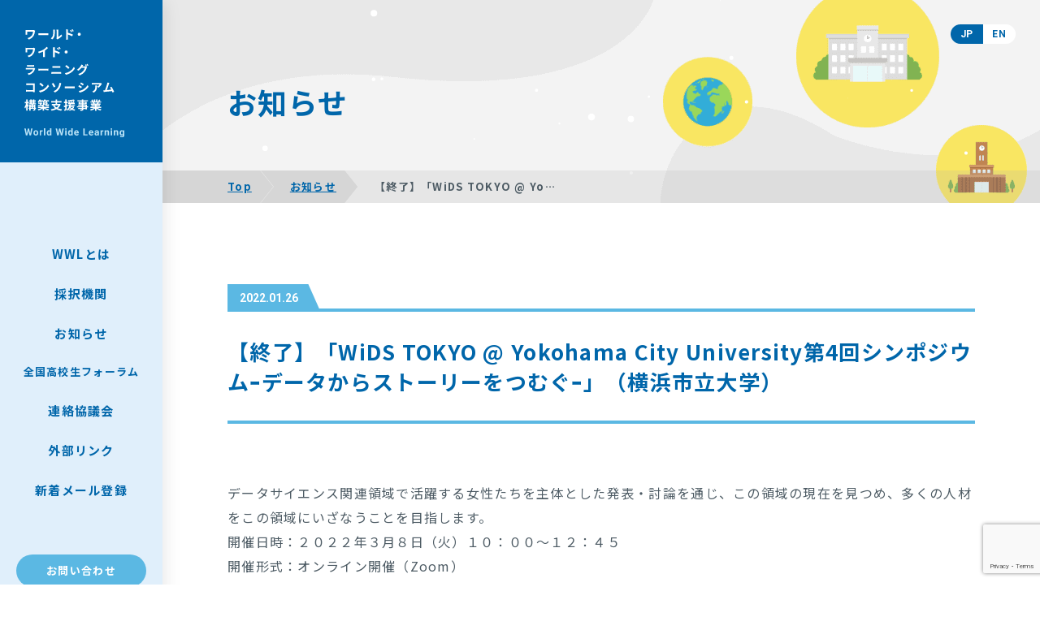

--- FILE ---
content_type: text/html; charset=UTF-8
request_url: https://b-wwl.jp/news/1981/
body_size: 27818
content:
<!DOCTYPE html><html lang="ja" dir="ltr" itemscope itemtype="https://schema.org/WebSite"><head> <meta charset="utf-8"> <meta content="IE=Edge" http-equiv="X-UA-Compatible"><meta content="width=device-width" name="viewport"><meta content="telephone=no" name="format-detection"><meta content="【終了】「WiDS TOKYO @ Yokohama City University第4回シンポジウムｰデータからストーリーをつむぐｰ」（横浜市立大学） | WWL（ワールド・ワイド・ラーニング）コンソーシアム構築支援事業" name="title"><meta content="将来、イノベーティブなグローバル人材を育成するため、高校生へより高度な学びを提供する仕組みを構築するとともに、高等学校のアドバンスト・ラーニング・ネットワークの形成により、WWLコンソーシアムにおける拠点校を目指します。" name="description"><meta content="【終了】「WiDS TOKYO @ Yokohama City University第4回シンポジウムｰデータからストーリーをつむぐｰ」（横浜市立大学） | WWL（ワールド・ワイド・ラーニング）コンソーシアム構築支援事業" itemprop="name"><meta content="将来、イノベーティブなグローバル人材を育成するため、高校生へより高度な学びを提供する仕組みを構築するとともに、高等学校のアドバンスト・ラーニング・ネットワークの形成により、WWLコンソーシアムにおける拠点校を目指します。" itemprop="description"><meta content="website" property="og:type"><meta content="【終了】「WiDS TOKYO @ Yokohama City University第4回シンポジウムｰデータからストーリーをつむぐｰ」（横浜市立大学） | WWL（ワールド・ワイド・ラーニング）コンソーシアム構築支援事業" property="og:title"><meta content="将来、イノベーティブなグローバル人材を育成するため、高校生へより高度な学びを提供する仕組みを構築するとともに、高等学校のアドバンスト・ラーニング・ネットワークの形成により、WWLコンソーシアムにおける拠点校を目指します。" property="og:description"><meta content="https://b-wwl.jp/news/1981/" property="og:url"><meta content="https://b-wwl.jp/wp/wp-content/themes/wwl/images/common/ogp.jpg" property="og:image"><link href='//fonts.googleapis.com' rel='preconnect dns-prefetch'><link href='//fonts.gstatic.com' rel='preconnect dns-prefetch'><link href='//www.google-analytics.com' rel='preconnect dns-prefetch'><link href='//ajaxzip3.github.io' rel='preconnect dns-prefetch'><link rel="apple-touch-icon" sizes="180x180" href="https://b-wwl.jp/wp/wp-content/themes/wwl/images/common/apple-touch-icon.png"><link rel="icon" type="image/png" sizes="32x32" href="https://b-wwl.jp/wp/wp-content/themes/wwl/images/common/favicon-32x32.png"><link rel="icon" type="image/png" sizes="16x16" href="https://b-wwl.jp/wp/wp-content/themes/wwl/images/common/favicon-16x16.png"><link rel="manifest" href="https://b-wwl.jp/wp/wp-content/themes/wwl/images/common/site.webmanifest"><link rel="mask-icon" href="https://b-wwl.jp/wp/wp-content/themes/wwl/images/common/safari-pinned-tab.svg" color="#5bb8e3"><meta name="msapplication-TileColor" content="#ffffff"><meta name="theme-color" content="#ffffff"> <link href="https://b-wwl.jp/wp/wp-content/themes/wwl/css/all.min.css" class="async"><link href="https://cdnjs.cloudflare.com/ajax/libs/Swiper/4.5.0/css/swiper.min.css" class="async"><link href="https://b-wwl.jp/wp/wp-content/themes/wwl/css/modaal.min.css" class="async"><link href="https://fonts.googleapis.com/css?family=Noto+Sans+JP:400,700&display=swap&subset=japanese" class="async"><link href="https://fonts.googleapis.com/css?family=Roboto:700&display=swap" class="async"><style> @charset "UTF-8";@media (min-width:375px){body{}}@media (min-width:601px){body{}}@media (min-width:783px){body{}}@media (min-width:768px){body{}}@media (min-width:980px){body{}}.global_inner{position:relative;padding:0 20px;width:100%;transition:padding 0.3s}@media (min-width:768px){.global_inner{margin:0 auto;padding:0 80px}}[class*=module_gallery-] ul li a::before,[class^=module_column-col] .imgLink::before,[class*=module_gallery-] ul li a::after,[class^=module_column-col] .imgLink::after{content:"";display:block;position:absolute;right:0;bottom:0;z-index:10;width:30px;height:30px}[class*=module_gallery-] ul li a::before,[class^=module_column-col] .imgLink::before{background-color:rgba(91,184,227,0.7);transition:background-color 0.3s}[class*=module_gallery-] ul li a::after,[class^=module_column-col] .imgLink::after{content:url("/wp/wp-content/themes/wwl/images/common/ico_plus_01.svg");display:flex;align-items:center;justify-content:center}[class*=module_gallery-] ul li a:hover::before,[class^=module_column-col] .imgLink:hover::before{background-color:rgba(0,102,170,0.7)}.module_titleSingle .head .category .label{display:inline-block;border:1px solid #0066AA;padding:0 0.5em}.module_password form .mp_submit-inner,.top_button-01,.form_button-01,._button-checkbox .wpcf7-form-control .wpcf7-list-item input[type=radio] + .wpcf7-list-item-label,._button-checkbox .wpcf7-form-control .wpcf7-list-item input[type=checkbox] + .wpcf7-list-item-label,._button-radio .wpcf7-form-control .wpcf7-list-item input[type=radio] + .wpcf7-list-item-label,._button-radio .wpcf7-form-control .wpcf7-list-item input[type=checkbox] + .wpcf7-list-item-label,.module_pager-02 li a,.module_button-01{display:block;position:relative;border-radius:3em;max-width:275px;width:100%;font-size:16px;font-weight:700;line-height:1.3;text-align:center;text-decoration:none;transition:0.3s;overflow:hidden}@media (min-width:768px){.module_password form .mp_submit-inner::before,.top_button-01::before,.form_button-01::before,._button-checkbox .wpcf7-form-control .wpcf7-list-item input[type=radio] + .wpcf7-list-item-label::before,._button-checkbox .wpcf7-form-control .wpcf7-list-item input[type=checkbox] + .wpcf7-list-item-label::before,._button-radio .wpcf7-form-control .wpcf7-list-item input[type=radio] + .wpcf7-list-item-label::before,._button-radio .wpcf7-form-control .wpcf7-list-item input[type=checkbox] + .wpcf7-list-item-label::before,.module_pager-02 li a::before,.module_button-01::before{content:"";display:block;position:absolute;top:50%;left:50%;border-radius:50%;width:0;height:0;background-color:#5BB8E3;transform:translate(-50%,-50%);transition:width 0.3s,height 0.3s ease-in-out}}@media (min-width:768px){.module_password form .mp_submit-inner:hover::before,.top_button-01:hover::before,.form_button-01:hover::before,._button-checkbox .wpcf7-form-control .wpcf7-list-item input[type=radio] + .wpcf7-list-item-label:hover::before,._button-checkbox .wpcf7-form-control .wpcf7-list-item input[type=checkbox] + .wpcf7-list-item-label:hover::before,._button-radio .wpcf7-form-control .wpcf7-list-item input[type=radio] + .wpcf7-list-item-label:hover::before,._button-radio .wpcf7-form-control .wpcf7-list-item input[type=checkbox] + .wpcf7-list-item-label:hover::before,.module_pager-02 li a:hover::before,.module_button-01:hover::before{border-radius:0;width:100%;height:100%}}@media (min-width:768px){.module_password form .mp_submit-inner,.top_button-01,.form_button-01,._button-checkbox .wpcf7-form-control .wpcf7-list-item input[type=radio] + .wpcf7-list-item-label,._button-checkbox .wpcf7-form-control .wpcf7-list-item input[type=checkbox] + .wpcf7-list-item-label,._button-radio .wpcf7-form-control .wpcf7-list-item input[type=radio] + .wpcf7-list-item-label,._button-radio .wpcf7-form-control .wpcf7-list-item input[type=checkbox] + .wpcf7-list-item-label,.module_pager-02 li a,.module_button-01{max-width:100%;width:auto}}.module_password form .mp_submit-inner span,.top_button-01 span,.form_button-01 span,._button-checkbox .wpcf7-form-control .wpcf7-list-item input[type=radio] + .wpcf7-list-item-label span,._button-checkbox .wpcf7-form-control .wpcf7-list-item input[type=checkbox] + .wpcf7-list-item-label span,._button-radio .wpcf7-form-control .wpcf7-list-item input[type=radio] + .wpcf7-list-item-label span,._button-radio .wpcf7-form-control .wpcf7-list-item input[type=checkbox] + .wpcf7-list-item-label span,.module_pager-02 li a span,.module_button-01 span{display:block;position:relative;z-index:2;padding:15px 60px}.global_header .gh_menu{display:flex;flex-wrap:wrap;justify-content:center;align-items:center;width:60px;height:60px;background-color:#E0EFFB;color:#0066AA}@media (min-width:980px){.global_header .gh_menu{display:none}}.global_header .gh_menu .icon{width:100%}.global_header .gh_menu .icon{display:block;position:relative;top:calc(50% - 1.5px);margin:0 auto;border-radius:1.5px;width:20px;height:3px;background-color:#0066AA;transition:0.3s}body._open-menu .global_header .gh_menu .icon,.global_header body._open-menu .gh_menu .icon{width:22px;background-color:transparent}.global_header .gh_menu .icon::before,.global_header .gh_menu .icon::after{content:"";display:block;position:absolute;left:0;border-radius:1.5px;width:100%;height:3px;transition:0.3s;background-color:#0066AA}.global_header .gh_menu .icon::before{top:-7px}body._open-menu .global_header .gh_menu .icon::before,.global_header body._open-menu .gh_menu .icon::before{top:0;transform:rotate(45deg)}.global_header .gh_menu .icon::after{top:7px}body._open-menu .global_header .gh_menu .icon::after,.global_header body._open-menu .gh_menu .icon::after{top:0;transform:rotate(-45deg)}.file label,.module_search input[type=search],input:not([type=checkbox]):not([type=radio]):not([type=file]):not([type=button]):not([type=submit]):not([type=search]),select,textarea{border:1px solid #5BB8E3 !important;padding:5px 20px !important;border-radius:10px !important;width:100%;height:44px;background-color:#E0EFFB;font-size:16px;transition:border 0.3s,background-color 0.3s}.file label:hover,.module_search input[type=search]:hover,input:hover:not([type=checkbox]):not([type=radio]):not([type=file]):not([type=button]):not([type=submit]):not([type=search]),select:hover,textarea:hover{border-width:2px !important}.file label:focus,.module_search input[type=search]:focus,input:focus:not([type=checkbox]):not([type=radio]):not([type=file]):not([type=button]):not([type=submit]):not([type=search]),select:focus,textarea:focus{border-width:2px !important;background-color:#fff;font-weight:700}.file label:-webkit-autofill,.module_search input[type=search]:-webkit-autofill,input:-webkit-autofill:not([type=checkbox]):not([type=radio]):not([type=file]):not([type=button]):not([type=submit]):not([type=search]),select:-webkit-autofill,textarea:-webkit-autofill{-webkit-box-shadow:0 0 0 1000px #F3F3F3 inset}.file label[readonly=readonly],.module_search input[readonly=readonly][type=search],input[readonly=readonly]:not([type=checkbox]):not([type=radio]):not([type=file]):not([type=button]):not([type=submit]):not([type=search]),select[readonly=readonly],textarea[readonly=readonly],.file label[readonly],.module_search input[readonly][type=search],input[readonly]:not([type=checkbox]):not([type=radio]):not([type=file]):not([type=button]):not([type=submit]):not([type=search]),select[readonly],textarea[readonly],form.custom-wpcf7c-confirmed:not([novalidate=novalidate]) .file label,.file form.custom-wpcf7c-confirmed:not([novalidate=novalidate]) label,form.custom-wpcf7c-confirmed:not([novalidate=novalidate]) .module_search input[type=search],.module_search form.custom-wpcf7c-confirmed:not([novalidate=novalidate]) input[type=search],form.custom-wpcf7c-confirmed:not([novalidate=novalidate]) input:not([type=checkbox]):not([type=radio]):not([type=file]):not([type=button]):not([type=submit]):not([type=search]),form.custom-wpcf7c-confirmed:not([novalidate=novalidate]) select,form.custom-wpcf7c-confirmed:not([novalidate=novalidate]) textarea{border-color:transparent !important;background-color:#F3F3F3 !important;color:#4D5B64}.file label[readonly=readonly]:focus,.module_search input[readonly=readonly][type=search]:focus,input[readonly=readonly]:focus:not([type=checkbox]):not([type=radio]):not([type=file]):not([type=button]):not([type=submit]):not([type=search]),select[readonly=readonly]:focus,textarea[readonly=readonly]:focus,.file label[readonly]:focus,.module_search input[readonly][type=search]:focus,input[readonly]:focus:not([type=checkbox]):not([type=radio]):not([type=file]):not([type=button]):not([type=submit]):not([type=search]),select[readonly]:focus,textarea[readonly]:focus,form.custom-wpcf7c-confirmed:not([novalidate=novalidate]) .file label:focus,.file form.custom-wpcf7c-confirmed:not([novalidate=novalidate]) label:focus,form.custom-wpcf7c-confirmed:not([novalidate=novalidate]) .module_search input[type=search]:focus,.module_search form.custom-wpcf7c-confirmed:not([novalidate=novalidate]) input[type=search]:focus,form.custom-wpcf7c-confirmed:not([novalidate=novalidate]) input:focus:not([type=checkbox]):not([type=radio]):not([type=file]):not([type=button]):not([type=submit]):not([type=search]),form.custom-wpcf7c-confirmed:not([novalidate=novalidate]) select:focus,form.custom-wpcf7c-confirmed:not([novalidate=novalidate]) textarea:focus{border-width:1px !important;background-color:#F3F3F3;font-weight:400}[class*=module_title-]{font-weight:700}.module_map,.module_movie{position:relative;overflow:hidden;padding:0 0 56.25%;width:100%;height:0}.module_map iframe,.module_movie iframe{position:absolute;top:0;left:0;width:100% !important;height:100% !important}ol.module_list-01 li,ul.module_list-notes-01 li,ul.module_list-01 li{position:relative;padding:12px 0 12px 39px;border-bottom:1px dashed #AEAEAE;line-height:1.75}ol.module_list-01 li::before,ul.module_list-notes-01 li::before,ul.module_list-01 li::before{content:"";position:absolute}ol.module_list-01 li:first-child,ul.module_list-notes-01 li:first-child,ul.module_list-01 li:first-child{border-top:1px dashed #AEAEAE}.module_column-col1._left ol.module_list-01 li,.module_column-col1._left ul.module_list-notes-01 li,.module_column-col1._left ul.module_list-01 li{display:flex}ol.module_list-01 li ul li,ul.module_list-notes-01 li ul li,ul.module_list-01 li ul li,ol.module_list-01 li ol li,ul.module_list-notes-01 li ol li,ul.module_list-01 li ol li{border:none !important}ol.module_list-01 li ul li:first-child,ul.module_list-notes-01 li ul li:first-child,ul.module_list-01 li ul li:first-child,ol.module_list-01 li ol li:first-child,ul.module_list-notes-01 li ol li:first-child,ul.module_list-01 li ol li:first-child{margin-top:15px}ol.module_list-01 li ul li + li,ul.module_list-notes-01 li ul li + li,ul.module_list-01 li ul li + li,ol.module_list-01 li ol li + li,ul.module_list-notes-01 li ol li + li,ul.module_list-01 li ol li + li{margin-top:15px}ol.module_list-01 li ul li,ul.module_list-notes-01 li ul li,ul.module_list-01 li ul li{padding:0 0 0 25px}ol.module_list-01 li ul li::before,ul.module_list-notes-01 li ul li::before,ul.module_list-01 li ul li::before{top:9px;left:0;border-radius:50%;width:12px;height:12px;background-color:#5BB8E3}ol.module_list-01 li ul li::after,ul.module_list-notes-01 li ul li::after,ul.module_list-01 li ul li::after{content:none}ol.module_list-01 li ol li,ul.module_list-notes-01 li ol li,ul.module_list-01 li ol li{padding:0 0 0 39px}ol.module_list-01 li ol li::before,ul.module_list-notes-01 li ol li::before,ul.module_list-01 li ol li::before{top:4px;left:0}.module_table-01{height:auto !important}@media (min-width:768px){.module_table-01{width:100% !important}}.module_table-01 thead,.module_table-01 tbody,.module_table-01 tfoot{width:100%}.module_table-01 tr:first-child th{border-top-color:#5BB8E3}.module_table-01 tr:last-child th{border-bottom-color:#5BB8E3}.module_table-01 tr th,.module_table-01 tr td{padding:15px 25px;min-width:8em;line-height:1.75}@media (min-width:768px){.module_table-01 tr th,.module_table-01 tr td{min-width:auto}}.module_table-01 tr th + th,.module_table-01 tr th + td,.module_table-01 tr td + th,.module_table-01 tr td + td{border-left:1px solid #AEAEAE}.module_table-01 tr th{border:1px solid #fff;background-color:#5BB8E3;font-weight:700;color:#fff;text-align:center}.module_table-01 tr th:first-child{border-left-color:#5BB8E3}.module_table-01 tr th:last-child{border-right-color:#5BB8E3}.module_table-01 tr td{border:1px solid #AEAEAE;background-color:#fff}.module_column-col2{display:flex}@media (min-width:768px){.module_column-col2{justify-content:space-between}}.module_column-col2 img{width:100%}@media (min-width:768px){.module_column-col2 img{width:auto}}html,body,div,span,applet,object,iframe,h1,h2,h3,h4,h5,h6,p,blockquote,pre,a,abbr,acronym,address,big,cite,code,del,dfn,em,img,ins,kbd,q,s,samp,small,strike,strong,sub,sup,tt,var,b,u,i,center,dl,dt,dd,ol,ul,li,fieldset,form,label,legend,table,caption,tbody,tfoot,thead,tr,th,td,article,aside,canvas,details,embed,figure,figcaption,footer,header,hgroup,menu,nav,output,ruby,section,summary,time,mark,audio,video{margin:0;padding:0;border:0;font-size:100%;font:inherit;vertical-align:baseline}article,aside,details,figcaption,figure,footer,header,hgroup,menu,nav,section{display:block}body{line-height:1}ol,ul{list-style:none}blockquote,q{quotes:none}blockquote:before,blockquote:after,q:before,q:after{content:"";content:none}table{border-collapse:collapse;border-spacing:0}*{box-sizing:border-box;-webkit-text-size-adjust:100%;-moz-osx-font-smoothing:grayscale;-webkit-font-smoothing:antialiased}*:focus{outline:none}*::before,*::after{box-sizing:border-box}hr{display:block;margin:1em 0;border:0;padding:0;height:1px;border-top:1px solid #cccccc}button{cursor:pointer}button,fieldset,form,input,label,legend,select,textarea{-moz-appearance:none;-webkit-appearance:none;appearance:none;outline:none;border-radius:0;border:none;margin:0;padding:0;font:inherit;vertical-align:baseline}input,textarea{max-width:100%}input[type=button],input[type=reset],input[type=submit],button{cursor:pointer}html{font-size:10px}body{position:relative;z-index:0;background:#fff;font-family:"Noto Sans JP",sans-serif;font-weight:400;font-size:16px;line-height:1.875;letter-spacing:0.08em;color:#4D5B64;word-wrap:break-word;overflow-wrap:break-word}body._contentFixed{position:fixed;width:100%;height:100%}@media (min-width:768px){body._contentFixed{position:relative;width:auto;height:auto}}a{margin:0;padding:0;background:transparent;font:inherit;color:#5BB8E3;text-decoration:underline;vertical-align:baseline;transition:color 0.3s}a:hover,a:focus,a:active{text-decoration:none}@media (min-width:768px){a:hover,a:focus,a:active{color:#0066AA}}@media (min-width:768px){a[href^="tel:"]{display:inline-block;color:inherit;text-decoration:inherit;pointer-events:none}}img{max-width:100%;height:auto;vertical-align:top}sup,sub{font-size:78%}sup{vertical-align:super}sub{vertical-align:sub}:placeholder-shown{color:#AEAEAE}::-webkit-input-placeholder{color:#AEAEAE;opacity:1}:-moz-placeholder{color:#AEAEAE}::-moz-placeholder{color:#AEAEAE;opacity:1}:-ms-input-placeholder{color:#AEAEAE}::-webkit-search-cancel-button{-webkit-appearance:none}.clearFix::after{clear:both;content:".";display:block;height:0;visibility:hidden}@media (min-width:768px){._font-sizeS{font-size:1.2rem}}@media (min-width:768px){._font-sizeM{font-size:1.4rem}}@media (min-width:768px){._font-sizeL{font-size:1.8rem}}._hide{display:none !important}._align-right{text-align:right !important}._align-left{text-align:left !important}._align-center{text-align:center !important}._indent{text-indent:1rem !important}._block-right{margin-right:0 !important;margin-left:auto !important}._block-center{margin-right:auto !important;margin-left:auto !important}._block-left{margin-right:auto !important;margin-left:0 !important}._font-normal{font-weight:normal !important}._font-bold{font-weight:bold !important}._text-italic{font-style:italic !important}._text-underline{text-decoration:underline !important}._text-blink{text-decoration:blink !important}._text-line_through{text-decoration:line-through !important}@media (min-width:768px){._only-SP{display:none !important}}@media (min-width:980px){._under-TB{display:none !important}}._over-TB{display:none !important}@media (min-width:768px){._over-TB{display:block !important}}._over-PC{display:none !important}@media (min-width:980px){._over-PC{display:block !important}}@media (min-width:768px){.global_inner{max-width:calc(980px + 160px)}}section{transition:padding 0.3s}p:not([class]) + p:not([class]),p:not([class]) + p[class^=_],p:not([class]) + div.wp-caption,p[class^=_] + p:not([class]),p[class^=_] + p[class^=_],p[class^=_] + div.wp-caption,div.wp-caption + p:not([class]),div.wp-caption + p[class^=_],div.wp-caption + div.wp-caption{margin-top:1.5em}p:not([class]) + [class*=module_],[class*=module_] + p:not([class]),p[class^=_] + [class*=module_],[class*=module_] + p[class^=_],div.wp-caption + [class*=module_],[class*=module_] + div.wp-caption{margin-top:50px}.module_button + p:not([class]),p:not([class]) + .module_button,.module_button + p[class^=_],p[class^=_] + .module_button,.module_button + div.wp-caption,div.wp-caption + .module_button{margin-top:20px}.module_button._small + p:not([class]),p:not([class]) + .module_button._small,.module_button._small + p[class^=_],p[class^=_] + .module_button._small,.module_button._small + div.wp-caption,div.wp-caption + .module_button._small{margin-top:15px}[class*=module_line] + p:not([class]),[class*=module_line] + p[class^=_],[class*=module_line] + div.wp-caption{margin-top:30px}p:not([class]) + [class*=module_list],[class*=module_list] + p:not([class]),p[class^=_] + [class*=module_list],[class*=module_list] + p[class^=_],div.wp-caption + [class*=module_list],[class*=module_list] + div.wp-caption{margin-top:30px}p:not([class]) + .module_table-wrap,p[class^=_] + .module_table-wrap,div.wp-caption + .module_table-wrap{margin-top:30px}[class*=module_title] + p:not([class]),[class*=module_title] + p[class^=_],[class*=module_title] + div.wp-caption{margin-top:0}[class*=module_] + [class*=module_]{margin-top:30px}[class*=module_] + [class*=module_column],[class*=module_column] + [class*=module_]{margin-top:30px}[class*=module_] + [class*=module_button-]{margin-top:0}[class*=module_] + .module_button{margin-top:20px}@media (min-width:768px){[class*=module_] + .module_button{margin-top:20px}}[class*=module_] + .module_button._small{margin-top:15px}@media (min-width:768px){[class*=module_] + .module_button._small{margin-top:15px}}[class*=module_line] + [class*=module_]{margin-top:30px}@media (min-width:768px){[class*=module_line] + [class*=module_]{margin-top:30px}}@media (min-width:768px){[class*=module_] + [class*=module_newsList-]{margin-top:50px !important}}[class*=module_title] + [class*=module_]{margin-top:0}@media (min-width:768px){[class*=module_title] + [class*=module_]{margin-top:0}}p:not([class]) ~ .module_title-01,p:not([class]) ~ [class*=module_column-col]:not([class*=_bg_box]) > .module_title-01,div.wp-caption ~ .module_title-01,div.wp-caption ~ [class*=module_column-col]:not([class*=_bg_box]) > .module_title-01,[class*=module_] ~ .module_title-01,[class*=module_] ~ [class*=module_column-col]:not([class*=_bg_box]) > .module_title-01{margin-top:70px}@media (min-width:768px){p:not([class]) ~ .module_title-01,p:not([class]) ~ [class*=module_column-col]:not([class*=_bg_box]) > .module_title-01,div.wp-caption ~ .module_title-01,div.wp-caption ~ [class*=module_column-col]:not([class*=_bg_box]) > .module_title-01,[class*=module_] ~ .module_title-01,[class*=module_] ~ [class*=module_column-col]:not([class*=_bg_box]) > .module_title-01{margin-top:100px}}p:not([class]) ~ .module_title-02,p:not([class]) ~ [class*=module_column-col]:not([class*=_bg_box]) > .module_title-02,div.wp-caption ~ .module_title-02,div.wp-caption ~ [class*=module_column-col]:not([class*=_bg_box]) > .module_title-02,[class*=module_] ~ .module_title-02,[class*=module_] ~ [class*=module_column-col]:not([class*=_bg_box]) > .module_title-02{margin-top:60px}@media (min-width:768px){p:not([class]) ~ .module_title-02,p:not([class]) ~ [class*=module_column-col]:not([class*=_bg_box]) > .module_title-02,div.wp-caption ~ .module_title-02,div.wp-caption ~ [class*=module_column-col]:not([class*=_bg_box]) > .module_title-02,[class*=module_] ~ .module_title-02,[class*=module_] ~ [class*=module_column-col]:not([class*=_bg_box]) > .module_title-02{margin-top:80px}}p:not([class]) ~ .module_title-03,p:not([class]) ~ [class*=module_column-col]:not([class*=_bg_box]) > .module_title-03,div.wp-caption ~ .module_title-03,div.wp-caption ~ [class*=module_column-col]:not([class*=_bg_box]) > .module_title-03,[class*=module_] ~ .module_title-03,[class*=module_] ~ [class*=module_column-col]:not([class*=_bg_box]) > .module_title-03{margin-top:50px}@media (min-width:768px){p:not([class]) ~ .module_title-03,p:not([class]) ~ [class*=module_column-col]:not([class*=_bg_box]) > .module_title-03,div.wp-caption ~ .module_title-03,div.wp-caption ~ [class*=module_column-col]:not([class*=_bg_box]) > .module_title-03,[class*=module_] ~ .module_title-03,[class*=module_] ~ [class*=module_column-col]:not([class*=_bg_box]) > .module_title-03{margin-top:60px}}[class*=module_title] + .module_title-02,[class*=module_title] + .module_title-03,[class*=module_title] + [class^=module_column-col]:not([class*=_bg_box]) .module_title-02:first-child,[class*=module_title] + [class^=module_column-col]:not([class*=_bg_box]) .module_title-03:first-child{margin-top:30px !important}.module_titleSingle{margin-bottom:50px}@media (min-width:768px){.module_titleSingle{margin-bottom:70px}}.module_titleSingle + *{margin-top:0 !important}._bg_color-gray-01{background-color:#F3F3F3}.module_line-01{margin:30px 0 !important;border-top:2px solid #AEAEAE}span.caption,.wp-caption-text{display:block;margin-top:10px;font-size:13px;color:#8C9FAB;line-height:1.5384615385}.global_contents em{font-style:italic}.global_contents strong{font-weight:bold}.global_contents span[style*=underline]{background:linear-gradient(to bottom,rgba(249,230,98,0) 0%,rgba(249,230,98,0) 50%,#F9E662 51%,#F9E662 100%);text-decoration:none !important}[class^=icon-]::after{content:"";display:inline-block;margin-right:0.25em;margin-left:0.25em;font-family:"Font Awesome 5 Pro";font-weight:300;line-height:1;font-size:14px}.icon-blank::after{content:""}.icon-file::after{content:""}.icon-pdf::after{content:""}.icon-none::after{content:none}[class^=module_button-] span::after,[class^=module_button-][target=_blank] span::after,[class^=module_button-][href$=".pdf"] span::after,[class^=module_button-][href$=".doc"] span::after,[class^=module_button-][href$=".docx"] span::after,[class^=module_button-][href$=".docm"] span::after,[class^=module_button-][href$=".xls"] span::after,[class^=module_button-][href$=".xlsx"] span::after,[class^=module_button-][href$=".xlsm"] span::after{font-family:"Font Awesome 5 Pro";font-weight:300;line-height:1;transition:none}[class^=module_button-][target=_blank] span::after{content:""}[class^=module_button-] .icon-file::after{content:""}[class^=module_button-][href$=".doc"] span::after,[class^=module_button-][href$=".docx"] span::after,[class^=module_button-][href$=".docm"] span::after,[class^=module_button-][href$=".xls"] span::after,[class^=module_button-][href$=".xlsx"] span::after,[class^=module_button-][href$=".xlsm"] span::after{content:""}[class^=module_button-][href$=".pdf"] span::after{content:""}.global_contents [class^=module_column-col] p a:not([class])[href$=".pdf"]::after,.global_contents [class^=module_column-col] p a:not([class])[href$=".doc"]::after,.global_contents [class^=module_column-col] p a:not([class])[href$=".docx"]::after,.global_contents [class^=module_column-col] p a:not([class])[href$=".docm"]::after,.global_contents [class^=module_column-col] p a:not([class])[href$=".xls"]::after,.global_contents [class^=module_column-col] p a:not([class])[href$=".xlsx"]::after,.global_contents [class^=module_column-col] p a:not([class])[href$=".xlsm"]::after,.global_contents [class^=module_column-col] p a.icon-blank[href$=".pdf"]::after,.global_contents [class^=module_column-col] p a.icon-blank[href$=".doc"]::after,.global_contents [class^=module_column-col] p a.icon-blank[href$=".docx"]::after,.global_contents [class^=module_column-col] p a.icon-blank[href$=".docm"]::after,.global_contents [class^=module_column-col] p a.icon-blank[href$=".xls"]::after,.global_contents [class^=module_column-col] p a.icon-blank[href$=".xlsx"]::after,.global_contents [class^=module_column-col] p a.icon-blank[href$=".xlsm"]::after,.global_contents [class^=module_column-col] td a:not([class])[href$=".pdf"]::after,.global_contents [class^=module_column-col] td a:not([class])[href$=".doc"]::after,.global_contents [class^=module_column-col] td a:not([class])[href$=".docx"]::after,.global_contents [class^=module_column-col] td a:not([class])[href$=".docm"]::after,.global_contents [class^=module_column-col] td a:not([class])[href$=".xls"]::after,.global_contents [class^=module_column-col] td a:not([class])[href$=".xlsx"]::after,.global_contents [class^=module_column-col] td a:not([class])[href$=".xlsm"]::after,.global_contents [class^=module_column-col] td a.icon-blank[href$=".pdf"]::after,.global_contents [class^=module_column-col] td a.icon-blank[href$=".doc"]::after,.global_contents [class^=module_column-col] td a.icon-blank[href$=".docx"]::after,.global_contents [class^=module_column-col] td a.icon-blank[href$=".docm"]::after,.global_contents [class^=module_column-col] td a.icon-blank[href$=".xls"]::after,.global_contents [class^=module_column-col] td a.icon-blank[href$=".xlsx"]::after,.global_contents [class^=module_column-col] td a.icon-blank[href$=".xlsm"]::after,.global_contents [class^=module_column-col] [class^=module_list-] a:not([class])[href$=".pdf"]::after,.global_contents [class^=module_column-col] [class^=module_list-] a:not([class])[href$=".doc"]::after,.global_contents [class^=module_column-col] [class^=module_list-] a:not([class])[href$=".docx"]::after,.global_contents [class^=module_column-col] [class^=module_list-] a:not([class])[href$=".docm"]::after,.global_contents [class^=module_column-col] [class^=module_list-] a:not([class])[href$=".xls"]::after,.global_contents [class^=module_column-col] [class^=module_list-] a:not([class])[href$=".xlsx"]::after,.global_contents [class^=module_column-col] [class^=module_list-] a:not([class])[href$=".xlsm"]::after,.global_contents [class^=module_column-col] [class^=module_list-] a.icon-blank[href$=".pdf"]::after,.global_contents [class^=module_column-col] [class^=module_list-] a.icon-blank[href$=".doc"]::after,.global_contents [class^=module_column-col] [class^=module_list-] a.icon-blank[href$=".docx"]::after,.global_contents [class^=module_column-col] [class^=module_list-] a.icon-blank[href$=".docm"]::after,.global_contents [class^=module_column-col] [class^=module_list-] a.icon-blank[href$=".xls"]::after,.global_contents [class^=module_column-col] [class^=module_list-] a.icon-blank[href$=".xlsx"]::after,.global_contents [class^=module_column-col] [class^=module_list-] a.icon-blank[href$=".xlsm"]::after{display:inline-block;margin-right:0.25em;margin-left:0.25em;background:none;font-family:"Font Awesome 5 Pro";font-weight:400;line-height:1}.global_contents [class^=module_column-col] p a:not([class])[href$=".doc"]::after,.global_contents [class^=module_column-col] p a:not([class])[href$=".docx"]::after,.global_contents [class^=module_column-col] p a:not([class])[href$=".docm"]::after,.global_contents [class^=module_column-col] p a:not([class])[href$=".xls"]::after,.global_contents [class^=module_column-col] p a:not([class])[href$=".xlsx"]::after,.global_contents [class^=module_column-col] p a:not([class])[href$=".xlsm"]::after,.global_contents [class^=module_column-col] p a.icon-blank[href$=".doc"]::after,.global_contents [class^=module_column-col] p a.icon-blank[href$=".docx"]::after,.global_contents [class^=module_column-col] p a.icon-blank[href$=".docm"]::after,.global_contents [class^=module_column-col] p a.icon-blank[href$=".xls"]::after,.global_contents [class^=module_column-col] p a.icon-blank[href$=".xlsx"]::after,.global_contents [class^=module_column-col] p a.icon-blank[href$=".xlsm"]::after,.global_contents [class^=module_column-col] td a:not([class])[href$=".doc"]::after,.global_contents [class^=module_column-col] td a:not([class])[href$=".docx"]::after,.global_contents [class^=module_column-col] td a:not([class])[href$=".docm"]::after,.global_contents [class^=module_column-col] td a:not([class])[href$=".xls"]::after,.global_contents [class^=module_column-col] td a:not([class])[href$=".xlsx"]::after,.global_contents [class^=module_column-col] td a:not([class])[href$=".xlsm"]::after,.global_contents [class^=module_column-col] td a.icon-blank[href$=".doc"]::after,.global_contents [class^=module_column-col] td a.icon-blank[href$=".docx"]::after,.global_contents [class^=module_column-col] td a.icon-blank[href$=".docm"]::after,.global_contents [class^=module_column-col] td a.icon-blank[href$=".xls"]::after,.global_contents [class^=module_column-col] td a.icon-blank[href$=".xlsx"]::after,.global_contents [class^=module_column-col] td a.icon-blank[href$=".xlsm"]::after,.global_contents [class^=module_column-col] [class^=module_list-] a:not([class])[href$=".doc"]::after,.global_contents [class^=module_column-col] [class^=module_list-] a:not([class])[href$=".docx"]::after,.global_contents [class^=module_column-col] [class^=module_list-] a:not([class])[href$=".docm"]::after,.global_contents [class^=module_column-col] [class^=module_list-] a:not([class])[href$=".xls"]::after,.global_contents [class^=module_column-col] [class^=module_list-] a:not([class])[href$=".xlsx"]::after,.global_contents [class^=module_column-col] [class^=module_list-] a:not([class])[href$=".xlsm"]::after,.global_contents [class^=module_column-col] [class^=module_list-] a.icon-blank[href$=".doc"]::after,.global_contents [class^=module_column-col] [class^=module_list-] a.icon-blank[href$=".docx"]::after,.global_contents [class^=module_column-col] [class^=module_list-] a.icon-blank[href$=".docm"]::after,.global_contents [class^=module_column-col] [class^=module_list-] a.icon-blank[href$=".xls"]::after,.global_contents [class^=module_column-col] [class^=module_list-] a.icon-blank[href$=".xlsx"]::after,.global_contents [class^=module_column-col] [class^=module_list-] a.icon-blank[href$=".xlsm"]::after{content:""}.global_contents [class^=module_column-col] p a:not([class])[href$=".pdf"]::after,.global_contents [class^=module_column-col] p a.icon-blank[href$=".pdf"]::after,.global_contents [class^=module_column-col] td a:not([class])[href$=".pdf"]::after,.global_contents [class^=module_column-col] td a.icon-blank[href$=".pdf"]::after,.global_contents [class^=module_column-col] [class^=module_list-] a:not([class])[href$=".pdf"]::after,.global_contents [class^=module_column-col] [class^=module_list-] a.icon-blank[href$=".pdf"]::after{content:""}.module_card-01{display:flex;flex-wrap:wrap}.module_card-01 li{margin-right:20px;width:calc(100% / 2 - 20px / 2)}@media (min-width:768px){.module_card-01 li{margin-right:30px;width:calc(100% / 3 - 60px / 3 - .01px)}}.module_card-01 li:nth-child(2n){margin-right:0}@media (min-width:768px){.module_card-01 li:nth-child(2n){margin-right:30px}}@media (min-width:768px){.module_card-01 li:nth-child(3n){margin-right:0}}.module_card-01 li:nth-child(n+3){margin-top:40px}@media (min-width:768px){.module_card-01 li:nth-child(n+3){margin-top:0}}@media (min-width:768px){.module_card-01 li:nth-child(n+4){margin-top:50px}}.module_card-01 li a{display:block;color:#4D5B64;text-decoration:none}.module_card-01 li a:hover .head{background-color:#E0EFFB}.module_card-01 li a:hover .head .image img{transform:translate(-50%,-50%) scale(1.1)}.module_card-01 li a:hover .body .title{color:#5BB8E3}.module_card-01 li a[target=_blank] .body .title::after{font-family:"Font Awesome 5 Pro";font-weight:400;line-height:1;content:""}.module_card-01 li a._disabled{pointer-events:none}.module_card-01 li .head{position:relative;overflow:hidden;padding-bottom:calc(220 / 360 * 100%);width:100%;height:0;background-color:#BBE4F8;color:#0066AA;border-radius:10px;transition:0.3s}.module_card-01 li .head .image::before{content:"";display:block;position:absolute;top:0;left:0;width:100%;height:100%;background-color:#fff}.module_card-01 li .head .image._noImage::before{background-color:#F3F3F3}.module_card-01 li .head .image img{position:absolute;left:50%;top:50%;max-width:none;width:100%;height:auto;transform:translate(-50%,-50%);transition:transform 0.3s}.module_card-01 li .head .image img[src$="noimage_logo_01.svg"]{width:auto;height:50%}.module_card-01 li .head .title{letter-spacing:calc(100/1000 * 1em);width:calc(100% - 40px);position:absolute;top:50%;left:50%;transform:translate(-50%,-50%);word-break:break-word;text-align:center;font-weight:bold;font-size:18px}.module_card-01 li .body{margin-top:10px}.module_card-01 li .body .title{transition:color 0.3s}.module_button{display:flex;flex-wrap:wrap;justify-content:center;margin-right:-10px;margin-bottom:-20px;margin-left:-10px}@media (min-width:768px){.module_button{justify-content:flex-start}}.module_button._left{justify-content:flex-start}.module_button._center{justify-content:center}.module_button._right{justify-content:flex-end}.module_button._column{flex-direction:column;align-items:flex-start}.module_button._small{margin-bottom:-15px}[class*=module_button-]{margin-right:10px;margin-left:10px}.module_button-01{margin-bottom:20px;background-color:#0066AA;color:#fff}.module_button-01:hover,.module_button-01:focus,.module_button-01:active{color:#fff}.module_button-01 span::after{position:absolute;top:50%;right:20px;border:none;width:auto;height:auto;color:#fff;transform:translateY(-50%)}.module_button-02{position:relative;display:inline-block;margin-bottom:15px;padding:8px 14px 8px 40px;border-radius:20px;max-width:calc(100% - 20px);background-color:#F3F3F3;color:#0066AA;line-height:1.5;text-decoration:none;transition:background-color 0.3s,color 0.3s}@media (min-width:768px){.module_button-02:hover{color:#fff;background-color:#5BB8E3}}.module_button-02:hover span::before{background-color:#fff}@media (min-width:768px){.module_button-02:hover span::after{color:#5BB8E3 !important;border-color:#5BB8E3}}.module_button-02 span.icon-file::after,.module_button-02[target=_blank] span::after,.module_button-02[href$=".pdf"] span::after,.module_button-02[href$=".doc"] span::after,.module_button-02[href$=".docx"] span::after,.module_button-02[href$=".docm"] span::after,.module_button-02[href$=".xls"] span::after,.module_button-02[href$=".xlsx"] span::after,.module_button-02[href$=".xlsm"] span::after{top:7px;left:7px;margin:0;border:none;width:26px;height:26px;font-size:12px;background:none;color:#fff;line-height:26px;letter-spacing:0;text-align:center;transform:none}.module_button-02 span.icon-date::after{left:10px}.module_button-02 span::before,.module_button-02 span::after{content:"";display:block;position:absolute}.module_button-02 span::before{top:7px;left:7px;width:26px;height:26px;border-radius:50%;background-color:#0066AA}.module_button-02 span::after{top:16px;left:14px;border-top:2px solid #fff;border-right:2px solid #fff;width:8px;height:8px;transform:rotate(36deg) skew(-15deg)}label{cursor:pointer;display:block}.module_search{display:block;position:relative;margin:0 auto 30px;max-width:350px}.module_search input[type=search]{padding-right:44px !important}.module_search button[type=submit]{position:absolute;right:0;top:0;width:44px;height:44px;background-color:transparent;text-align:center;line-height:50px}.module_search button[type=submit]::before{content:"";display:block;font-family:"Font Awesome 5 Pro";font-weight:700;line-height:1;color:#5BB8E3;transition:0.3s}.module_search button[type=submit] span{display:none}.module_search button[type=submit]:hover::before,.module_search button[type=submit]:focus::before{color:#0066AA}.module_title-01{position:relative;margin-bottom:30px;padding-right:20px;border-bottom:5px solid #DBDBDB;font-size:26px;line-height:1.3076923077;color:#0066AA}@media (min-width:768px){.module_title-01{padding-right:52px}}.module_title-01 span{display:inline-block;margin-bottom:-5px;padding-bottom:10px;border-bottom:5px solid #5BB8E3}.module_title-02{margin-bottom:30px;padding:10px;background-color:#E0EFFB;font-size:20px;color:#5BB8E3;line-height:1.4}.module_title-02 span{display:inline-block;padding-left:10px;border-left:4px solid #5BB8E3}.module_title-03{margin-bottom:20px;font-size:18px;color:#5BB8E3;line-height:1.4444444444}.module_titleSingle._date .body{display:flex;align-items:center;justify-content:space-between}.module_titleSingle._date .body .date{display:flex;align-items:center;justify-content:center;border-radius:50%;width:80px;height:80px;background-color:#E0EFFB;color:#5BB8E3;line-height:1.25;text-align:center;transition:background-color 0.3s}@media (min-width:1100px){.module_titleSingle._date .body .date{width:100px;height:100px;line-height:1.5}}.module_titleSingle._date .body .date time .year,.module_titleSingle._date .body .date time .day{display:block;font-family:"Roboto","Noto Sans JP",sans-serif;font-weight:700;letter-spacing:0}.module_titleSingle._date .body .date time .year{font-size:14px}.module_titleSingle._date .body .date time .day{font-size:18px}@media (min-width:1100px){.module_titleSingle._date .body .date time .day{font-size:22px}}.module_titleSingle._date .body .title{width:calc(100% - 100px)}@media (min-width:768px){.module_titleSingle._date .body .title{width:calc(100% - 125px)}}.module_titleSingle .head{display:flex;position:relative;overflow:hidden;min-height:34px}.module_titleSingle .head::after{flex:none;content:"";display:block;position:relative;left:-30px;z-index:-1;width:50px;height:inherit;background-color:#5BB8E3;transform:skewX(24deg)}.module_titleSingle .head .date,.module_titleSingle .head .name{display:flex;align-items:center;padding:7px 0 7px 15px;background-color:#5BB8E3;font-family:"Roboto","Noto Sans JP",sans-serif;font-weight:700;font-size:14px;color:#fff;line-height:1.4285714286;letter-spacing:0}.module_titleSingle .head .category .label{color:#0066AA}.module_titleSingle .head .category .label:not(:last-child){margin-right:10px}.module_titleSingle .body{margin-top:-4px;padding-top:25px;padding-bottom:25px;border-top:4px solid #5BB8E3;border-bottom:4px solid #5BB8E3}@media (min-width:768px){.module_titleSingle .body{padding-top:30px;padding-bottom:30px}}.module_titleSingle .body .title{color:#0066AA;font-size:26px;font-weight:700;line-height:1.4615384615}.module_map{padding-bottom:0;height:50vh}@media (min-width:768px){.module_map{padding-bottom:56.25%;height:0}}.modaal-wrapper .modaal-close:hover::before,.modaal-wrapper .modaal-close:hover::after,.modaal-wrapper .modaal-close:focus::before,.modaal-wrapper .modaal-close:focus::after{background:#0066AA}ul.module_list-01 > li::before{top:19px;left:9px;z-index:2;border-radius:50%;width:12px;height:12px;background-color:#0066AA}ul.module_list-01 > li::after{content:"";position:absolute;top:25px;left:16px;border-radius:50%;width:9px;height:9px;background-color:#5BB8E3}ul.module_list-notes-01 li:only-child{padding-bottom:0;border-bottom:none}ul.module_list-notes-01 li:first-child{padding-top:0;border-top:none}ul.module_list-notes-01 li:first-child::before{top:0}ul.module_list-notes-01 li::before{content:"※";top:12px;left:10px;color:#5BB8E3}ol.module_list-01{counter-reset:number}ol.module_list-01 > li::before{counter-increment:number;content:counter(number,decimal);top:14px;left:5px;border-radius:50%;width:24px;height:24px;background-color:#5BB8E3;font-family:"Roboto","Noto Sans JP",sans-serif;font-weight:700;font-size:14px;color:#fff;line-height:25px;letter-spacing:0.05em;text-align:center}.module_newsList-01{padding:0 20px;border-radius:10px;background-color:#fff;box-shadow:5px 5px 15px rgba(0,0,0,0.1)}@media (min-width:768px){.module_newsList-01{padding:20px 40px}}@media (min-width:768px){body.home .module_newsList-01{padding:10px 40px}}.module_newsList-01 article:not(:last-child){border-bottom:1px solid #DBDBDB}.module_newsList-01 article a{display:block;padding:30px 0;color:#4D5B64;text-decoration:none;transition:0.3s}@media (min-width:768px){.module_newsList-01 article a{display:flex;padding:30px}}@media (min-width:768px){.module_newsList-01 article a:hover{background-color:#5BB8E3}}@media (min-width:768px){.module_newsList-01 article a:hover .head .date{color:#fff}}@media (min-width:768px){.module_newsList-01 article a:hover .body .title{color:#fff}}.module_newsList-01 article .head .date{width:100px;font-family:"Roboto","Noto Sans JP",sans-serif;font-weight:700;font-size:15px;color:#5BB8E3;letter-spacing:0.05em}@media (min-width:768px){.module_newsList-01 article .head .date{width:124px}}@media (min-width:768px){.module_newsList-01 article .body{width:calc(100% - 124px)}}.module_newsList-01 article .body .title{font-size:15px;line-height:1.8666666667;transition:color 0.3s}@media (min-width:1100px){.module_newsList-02,.module_newsList-03{display:flex;flex-wrap:wrap}}@media (min-width:1100px){.module_newsList-02 article,.module_newsList-03 article{width:calc(50% - 20px)}}.module_newsList-02 article + article,.module_newsList-03 article + article{margin-top:40px}@media (min-width:1100px){.module_newsList-02 article + article,.module_newsList-03 article + article{margin-top:0}}@media (min-width:1100px){.module_newsList-02 article:nth-child(odd),.module_newsList-03 article:nth-child(odd){margin-right:40px}}@media (min-width:1100px){.module_newsList-02 article:nth-child(n+3),.module_newsList-03 article:nth-child(n+3){margin-top:50px}}.module_newsList-02 article a,.module_newsList-03 article a{display:block;overflow:hidden;border-radius:10px;height:100%;background-color:#fff;color:#4D5B64;box-shadow:2px 2px 15px rgba(0,0,0,0.1);text-decoration:none;transition:background-color 0.3s}@media (min-width:1100px){.module_newsList-02 article a:hover,.module_newsList-03 article a:hover{background-color:#E0EFFB}}@media (min-width:1100px){.module_newsList-02 article a:hover .foot .link,.module_newsList-03 article a:hover .foot .link{border-color:#5BB8E3;color:#fff;background-color:#5BB8E3}}@media (min-width:1100px){.module_newsList-02 article a:hover .foot .link .ico svg path,.module_newsList-03 article a:hover .foot .link .ico svg path{stroke:#fff}}.module_newsList-02 article .head,.module_newsList-03 article .head{padding:11px;height:42px;background-color:#5BB8E3;font-size:15px;font-weight:700;color:#fff;line-height:1.35;text-align:center}.module_newsList-02 article .body,.module_newsList-03 article .body{padding:20px}@media (min-width:1100px){.module_newsList-02 article .body,.module_newsList-03 article .body{padding:25px;height:calc(100% - 98px)}}.module_newsList-02 article .body .name,.module_newsList-03 article .body .name{font-size:14px;font-weight:700;line-height:1.5714285714;color:#5BB8E3}.module_newsList-02 article .body .title,.module_newsList-03 article .body .title{font-size:16px;line-height:1.625;letter-spacing:0.02em}.module_newsList-02 article .foot,.module_newsList-03 article .foot{padding:0 20px 20px}@media (min-width:1100px){.module_newsList-02 article .foot,.module_newsList-03 article .foot{padding:0 25px 25px}}.module_newsList-02 article .foot .link,.module_newsList-03 article .foot .link{font-family:"Roboto","Noto Sans JP",sans-serif;font-weight:700;font-size:14px;line-height:1.5;text-align:center;display:flex;align-items:center;color:#5BB8E3;justify-content:center;border-radius:15.5px;border:1px solid #BBE4F8;height:31px;font-family:"Roboto","Noto Sans JP",sans-serif;font-weight:700;transition:border 0.3s,background-color 0.3s,color 0.3s}.module_newsList-02 article .foot .link .ico,.module_newsList-03 article .foot .link .ico{flex:none;margin-right:10px;line-height:1}.module_newsList-02 article .foot .link .ico svg,.module_newsList-03 article .foot .link .ico svg{display:block}.module_newsList-02 article .foot .link .ico svg path,.module_newsList-03 article .foot .link .ico svg path{transition:stroke 0.3s}.module_newsList-02 article .foot .link .ico path,.module_newsList-03 article .foot .link .ico path{transition:stroke 0.3s}.module_newsList-02 article a:hover .body .date{background-color:#fff}.module_newsList-02 article .body{display:flex;align-items:center;justify-content:space-between}.module_newsList-02 article .body .date{display:flex;align-items:center;justify-content:center;border-radius:50%;width:80px;height:80px;background-color:#E0EFFB;color:#5BB8E3;line-height:1.25;text-align:center;transition:background-color 0.3s}@media (min-width:1100px){.module_newsList-02 article .body .date{width:100px;height:100px;line-height:1.5}}.module_newsList-02 article .body .date time .year,.module_newsList-02 article .body .date time .day{display:block;font-family:"Roboto","Noto Sans JP",sans-serif;font-weight:700;letter-spacing:0}.module_newsList-02 article .body .date time .year{font-size:14px}.module_newsList-02 article .body .date time .day{font-size:18px}@media (min-width:1100px){.module_newsList-02 article .body .date time .day{font-size:22px}}.module_newsList-02 article .body .inner{width:calc(100% - 100px)}@media (min-width:1100px){.module_newsList-02 article .body .inner{width:calc(100% - 125px)}}.module_newsList-02 article .body .inner .title{margin-top:3px}@media (min-width:1100px){.module_newsList-03 article .body{display:flex;flex-direction:column;align-items:flex-start;justify-content:center}}.module_newsList-03 article .body .name{width:100%}.module_newsList-03 article .body .title{margin-top:8px;width:100%}.module_pager-01{display:flex;justify-content:center;overflow-x:auto;margin-top:50px !important}@media (min-width:768px){.module_pager-01{margin-top:70px !important}}.module_pager-01 li{position:absolute;top:-9999px;left:-9999px;margin:0 5px;width:40px;height:40px}.module_pager-01 li.prev,.module_pager-01 li.next{position:static !important}.module_pager-01 li.current_prev,.module_pager-01 li.current_next{position:static}@media (min-width:375px){.module_pager-01 li.current_prev,.module_pager-01 li.current_next{position:absolute;top:-9999px;left:-9999px}}@media (min-width:375px){.module_pager-01 li.current_prev,.module_pager-01 li.current_next{position:static}}.module_pager-01 li.current_prev2,.module_pager-01 li.current_next2{position:absolute;top:-9999px;left:-9999px}@media (min-width:768px){.module_pager-01 li.current_prev2,.module_pager-01 li.current_next2{position:static}}.module_pager-01 li.current{position:static}.module_pager-01 li a,.module_pager-01 li span{display:flex;align-items:center;justify-content:center;overflow:hidden;padding-top:1px;border-radius:50%;width:inherit;height:inherit;background-color:#fff;font-family:"Roboto","Noto Sans JP",sans-serif;font-weight:700;font-size:20px;color:#0066AA;letter-spacing:0;text-decoration:none;transition:0.3s}.module_pager-01 li a:hover,.module_pager-01 li a:focus,.module_pager-01 li span:hover,.module_pager-01 li span:focus{background-color:#E0EFFB}.module_pager-01 li a.current,.module_pager-01 li span.current{cursor:default;background-color:#0066AA;color:#fff;pointer-events:none}.module_pager-01 li.prev,.module_pager-01 li.next{width:30px}.module_pager-01 li.prev a,.module_pager-01 li.next a{border-radius:0;background-color:transparent}.module_pager-01 li.prev a::before,.module_pager-01 li.next a::before{content:url("/wp/wp-content/themes/wwl/images/common/ico_arrow_01.svg");display:block}.module_pager-01 li.prev a::before{transform:scale(-1,1)}.module_pager-02{display:flex;flex-direction:column;align-items:center;margin-top:70px !important}@media (min-width:768px){.module_pager-02{flex-wrap:nowrap;flex-direction:row;justify-content:space-between}}.module_pager-02 li{margin:0 auto;max-width:245px;width:100%}@media (min-width:768px){.module_pager-02 li{width:155px;margin:0}}.module_pager-02 li._hidden{display:none}@media (min-width:768px){.module_pager-02 li._hidden{display:block;visibility:hidden;width:130px;height:50px}}.module_pager-02 li + li{margin-top:30px}@media (min-width:768px){.module_pager-02 li + li{margin-top:0}}.module_pager-02 li a{background-color:#0066AA;color:#fff}.module_pager-02 li.back a{border:1px solid #0066AA;background-color:#fff;color:#0066AA;transition:color 0.3s;overflow:hidden}@media (min-width:768px){.module_pager-02 li.back a::before{content:"";display:block;position:absolute;top:50%;left:50%;border-radius:50%;width:0;height:0;background-color:#0066AA;transform:translate(-50%,-50%);transition:width 0.3s,height 0.3s ease-in-out}}@media (min-width:768px){.module_pager-02 li.back a:hover::before{border-radius:0;width:100%;height:100%}}.module_pager-02 li.back a:hover{color:#fff}.module_pager-02 li.back a span{padding:14px 59px}.module_pager-02 li.prev span::before,.module_pager-02 li.next span::before{content:url("/wp/wp-content/themes/wwl/images/common/ico_arrow_03.svg");display:block;position:absolute;top:50%;transform:translateY(-50%)}.module_pager-02 li.prev span::before{left:15px;transform:translateY(-50%) scale(-1,1)}.module_pager-02 li.next span::before{right:15px}.module_searchList-01{padding:0 20px;border-radius:10px;background-color:#fff;box-shadow:5px 5px 15px rgba(0,0,0,0.1)}@media (min-width:768px){.module_searchList-01{padding:20px 40px}}.module_searchList-01 li:not(:last-child){border-bottom:1px solid #DBDBDB}.module_searchList-01 li a{display:block;padding:30px 0;color:#4D5B64;text-decoration:none;transition:0.3s}@media (min-width:768px){.module_searchList-01 li a{display:flex;padding:30px}}@media (min-width:768px){.module_searchList-01 li a:hover{background-color:#5BB8E3;color:#fff}}.module_table-wrap{overflow-x:auto}.module_table-wrap::-webkit-scrollbar{width:12px;height:12px}.module_table-wrap::-webkit-scrollbar-track{border-radius:6px;background:#DBDBDB}.module_table-wrap::-webkit-scrollbar-thumb{border-radius:6px;background:#5BB8E3}.module_table-wrap._scroll{padding-bottom:12px}@media (min-width:768px){.module_table-wrap._scroll{padding-bottom:0}}._bg_box-01{position:relative;padding:18px 23px;border:2px solid #C8E2F6;background-color:#F5FAFF}@media (min-width:768px){._bg_box-01{padding:33px 38px}}._bg_box-01::before{content:"";display:block;position:absolute;right:-2px;bottom:-2px;width:30px;height:30px;background:linear-gradient(135deg,#C8E2F6 0%,#C8E2F6 50%,#fff 50%,#fff 100%)}.module_blockquote-01{position:relative;padding:65px 20px 75px 20px;background-color:#F3F3F3}@media (min-width:768px){.module_blockquote-01{padding:75px 40px}}.module_blockquote-01::before,.module_blockquote-01::after{content:"";display:block;position:absolute;font-family:"Font Awesome 5 Pro";font-weight:900;line-height:1;font-size:24px;color:#DBDBDB}.module_blockquote-01::before{content:"";top:20px;left:20px}@media (min-width:768px){.module_blockquote-01::before{top:30px;left:40px}}.module_blockquote-01::after{content:"";right:40px;bottom:30px}.module_blockquote-01 .inner::before{content:"";display:block;position:absolute;right:0px;bottom:0px;width:30px;height:30px;background:linear-gradient(135deg,#DBDBDB 0%,#DBDBDB 50%,#fff 50%,#fff 100%)}[class^=module_column-col] .imgLink{display:inline-block;position:relative;text-decoration:none}.module_slider-01{position:relative;width:100%}.module_slider-01 .swiper-wrapper .swiper-slide{position:relative;width:100% !important}.module_slider-01 .swiper-wrapper .swiper-slide .head{position:relative}.module_slider-01 .swiper-wrapper .swiper-slide .head .image img{max-width:none;max-height:none;width:100%;height:auto}.module_slider-01 .swiper-wrapper .swiper-slide .body{position:absolute;left:0;bottom:0;padding:15px;width:100%;background:#5BB8E3;font-size:13px;font-weight:700;line-height:1.6923076923;color:#fff}@media (min-width:768px){.module_slider-01 .swiper-wrapper .swiper-slide .body{padding:20px 30px;font-size:14px;line-height:1.7142857143}}.module_slider-01 .swiper-button-prev,.module_slider-01 .swiper-button-next{display:flex;justify-content:center;align-items:center;position:absolute;top:calc(50% - 25px);margin-top:0;width:35px;height:50px;background:rgba(91,184,227,0.7);text-decoration:none;transition:background 0.3s}.module_slider-01 .swiper-button-prev::before,.module_slider-01 .swiper-button-next::before{content:url("/wp/wp-content/themes/wwl/images/common/ico_arrow_04.svg")}.module_slider-01 .swiper-button-prev:hover,.module_slider-01 .swiper-button-next:hover{background:rgba(0,102,170,0.7)}.module_slider-01 .swiper-button-prev{left:0}.module_slider-01 .swiper-button-prev::before{transform:scale(-1,1)}.module_slider-01 .swiper-button-next{right:0}[class*=module_gallery-] ul{display:flex;flex-wrap:wrap}[class*=module_gallery-] ul li{margin-right:20px}[class*=module_gallery-] ul li:nth-child(2n){margin-right:0}@media (min-width:768px){[class*=module_gallery-] ul li:nth-child(2n){margin-right:20px}}[class*=module_gallery-] ul li:nth-child(n+3){margin-top:20px}@media (min-width:768px){[class*=module_gallery-] ul li:nth-child(n+3){margin-top:0}}[class*=module_gallery-] ul li a{display:block;position:relative;overflow:hidden;text-decoration:none}[class*=module_gallery-] ul li a img{width:100%;transition:0.3s}[class*=module_gallery-] ul li div.head .image img{width:100%}.module_gallery-01 ul li{display:flex;justify-content:center;margin-right:0 !important;width:100%}.module_gallery-01 ul li:not(:first-child){margin-top:20px}.module_gallery-01 ul li div.head{display:table}.module_gallery-01 ul li div.head .caption{display:table-caption;caption-side:bottom}.module_gallery-02 ul li,.module_gallery-03 ul li,.module_gallery-04 ul li,.module_gallery-05 ul li,.module_gallery-06 ul li{width:calc(50% - 10px)}@media (min-width:768px){.module_gallery-02 ul li{width:calc(50% - 10px)}}@media (min-width:768px){.module_gallery-02 ul li:nth-child(2n){margin-right:0}}@media (min-width:768px){.module_gallery-02 ul li:nth-child(n+3){margin-top:20px}}@media (min-width:768px){.module_gallery-03 ul li{width:calc(100% / 3 - 20px * 2 / 3 - .1px)}}@media (min-width:768px){.module_gallery-03 ul li:nth-child(3n){margin-right:0}}@media (min-width:768px){.module_gallery-03 ul li:nth-child(n+4){margin-top:20px}}@media (min-width:768px){.module_gallery-04 ul li{width:calc(100% / 4 - 20px * 3 / 4)}}@media (min-width:768px){.module_gallery-04 ul li:nth-child(4n){margin-right:0}}@media (min-width:768px){.module_gallery-04 ul li:nth-child(n+5){margin-top:20px}}@media (min-width:768px){.module_gallery-05 ul li{width:calc(100% / 5 - 20px * 4 / 5)}}@media (min-width:768px){.module_gallery-05 ul li:nth-child(5n){margin-right:0}}@media (min-width:768px){.module_gallery-05 ul li:nth-child(n+6){margin-top:20px}}@media (min-width:768px){.module_gallery-06 ul li{width:calc(100% / 6 - 20px * 5 / 6 - .1px)}}@media (min-width:768px){.module_gallery-06 ul li:nth-child(6n){margin-right:0}}@media (min-width:768px){.module_gallery-06 ul li:nth-child(n+7){margin-top:20px}}.module_breadCrumb{position:relative;font-size:13px;font-weight:700;color:#AEAEAE;line-height:1.6923076923}@media (min-width:980px){.module_breadCrumb{position:absolute;top:210px;left:200px;z-index:50;width:calc(100% - 200px);height:40px;background-color:rgba(174,174,174,0.2);color:#4D5B64;line-height:1.3}}@media (min-width:980px){.module_breadCrumb .global_inner{height:100%}}@media (min-width:980px){.module_breadCrumb ul{display:flex;height:100%}}@media (min-width:980px){.module_breadCrumb ul::before{content:"";display:block;position:absolute;top:0;left:-50%;width:50%;height:100%;background-color:rgba(174,174,174,0.3);transform:translateX(80px)}}.module_breadCrumb ul li{display:inline;position:relative}@media (min-width:980px){.module_breadCrumb ul li{display:flex;align-items:center;justify-content:center;height:100%}}@media (min-width:980px){.module_breadCrumb ul li:not(:last-child){padding-right:10px;background-color:#D6D6D6}}@media (min-width:980px){.module_breadCrumb ul li:not(:last-child)::before,.module_breadCrumb ul li:not(:last-child)::after{content:"";display:block;position:absolute;left:-16px;width:0;height:0;border-style:solid}}@media (min-width:980px){.module_breadCrumb ul li:not(:last-child)::before{top:0;border-width:0 16px 20px 0;border-color:transparent #D6D6D6 transparent transparent}}.module_breadCrumb ul li:not(:last-child)::after{content:">";display:inline-block;margin:0 1em;color:#0066AA}@media (min-width:980px){.module_breadCrumb ul li:not(:last-child)::after{content:"";bottom:0;margin:0;border-width:0 0 20px 16px;border-color:transparent transparent #D6D6D6 transparent}}@media (min-width:980px){.module_breadCrumb ul li:not(:last-child) span::after{content:"";display:block;position:absolute;top:0;right:-16px;width:0;height:0;border-style:solid;border-width:20px 0 20px 16px;border-color:transparent transparent transparent #D6D6D6}}@media (min-width:980px){.module_breadCrumb ul li:not(:first-child){margin-left:17px;padding-left:20px}}@media (min-width:980px){.module_breadCrumb ul li:first-child::before,.module_breadCrumb ul li:first-child::after{content:none}}@media (min-width:980px){.module_breadCrumb ul li span a ._hide,.module_breadCrumb ul li .current-item ._hide{display:none}}.module_breadCrumb ul li span a ._omit,.module_breadCrumb ul li .current-item ._omit{display:none}@media (min-width:980px){.module_breadCrumb ul li span a ._omit,.module_breadCrumb ul li .current-item ._omit{display:inline}}.module_breadCrumb ul li span a br,.module_breadCrumb ul li .current-item br{display:none}.module_breadCrumb ul li span a{color:#0066AA}.module_breadCrumb ul li span a:hover{text-decoration:none}.module_column-col1::after{clear:both;content:".";display:block;height:0;visibility:hidden}.module_column-col1._left .img,.module_column-col1._order .img{margin-bottom:1em;max-width:calc(50% - 10px)}@media (min-width:768px){.module_column-col1._left .img,.module_column-col1._order .img{max-width:calc(50% - 15px)}}.module_column-col1._left .img{float:left;margin-right:20px}@media (min-width:768px){.module_column-col1._left .img{margin-right:30px}}.module_column-col1._order .img{float:right;margin-left:20px}@media (min-width:768px){.module_column-col1._order .img{margin-left:30px}}.module_column-col1._vertical-SP._left .img,.module_column-col1._vertical-SP._order .img{float:none;margin-right:auto;margin-bottom:1em;margin-left:auto;max-width:100%}@media (min-width:768px){.module_column-col1._vertical-SP._left .img,.module_column-col1._vertical-SP._order .img{margin-bottom:1em;max-width:calc(50% - 15px)}}@media (min-width:768px){.module_column-col1._vertical-SP._left .img{float:left;margin-right:30px}}@media (min-width:768px){.module_column-col1._vertical-SP._order .img{float:right;margin-left:30px}}.module_column-col2 > .col{width:calc(50% - 10px)}@media (min-width:768px){.module_column-col2 > .col{width:calc(50% - 25px)}}.module_column-col2 > .col._img{flex:none;max-width:calc(50% - 10px)}@media (min-width:768px){.module_column-col2 > .col._img{max-width:calc(50% - 25px)}}.module_column-col2 > .col._text{width:100% !important}.module_column-col2._left > .col + .col{margin-left:20px}@media (min-width:768px){.module_column-col2._left > .col + .col{margin-left:50px}}.module_column-col2._order{flex-direction:row-reverse}.module_column-col2._order > .col + .col{margin-right:20px}@media (min-width:768px){.module_column-col2._order > .col + .col{margin-right:50px}}.module_column-col2._vertical-SP{flex-direction:column;align-items:center}@media (min-width:768px){.module_column-col2._vertical-SP{align-items:stretch}}.module_column-col2._vertical-SP > .col{width:100%}@media (min-width:768px){.module_column-col2._vertical-SP > .col{width:calc(50% - 25px)}}.module_column-col2._vertical-SP > .col + .col{margin:20px 0 0}.module_column-col2._vertical-SP > .col._img{max-width:100%}@media (min-width:768px){.module_column-col2._vertical-SP > .col._img{max-width:calc(50% - 25px)}}@media (min-width:768px){.module_column-col2._vertical-SP._left{flex-direction:row}}@media (min-width:768px){.module_column-col2._vertical-SP._left > .col + .col{margin:0 0 0 50px}}@media (min-width:768px){.module_column-col2._vertical-SP._order{flex-direction:row-reverse}}@media (min-width:768px){.module_column-col2._vertical-SP._order > .col + .col{margin:0 50px 0 0}}[class*=module_space-]{border:none;margin-top:0 !important;margin-bottom:0}.module_space-L{padding-top:40px !important}@media (min-width:768px){.module_space-L{padding-top:70px !important}}.module_space-M{padding-top:30px !important}@media (min-width:768px){.module_space-M{padding-top:50px !important}}.module_space-S{padding-top:20px !important}@media (min-width:768px){.module_space-S{padding-top:30px !important}}.module_menu-01 li{display:flex;flex-wrap:wrap;border-bottom:1px solid #A2CDEF}.module_menu-01 li [class*=mm_title]{position:relative;display:flex;align-items:center;order:1;width:100%;padding:20px 60px 20px 20px;font-size:15px;font-weight:700;color:#0066AA;line-height:1.3;text-decoration:none;transition:0.3s}.module_menu-01 li [class*=mm_title] br{display:none}.module_menu-01 li [class*=mm_button]{order:2;display:flex;align-items:center;justify-content:center;position:relative;width:60px;height:auto;background-color:transparent;pointer-events:all}.module_menu-01 li [class*=mm_button]::before,.module_menu-01 li [class*=mm_button]::after{content:"";display:block;position:absolute;left:calc(50% - 7px);top:calc(50% - 1px);border-radius:1px;width:14px;height:2px;background-color:#0066AA;transition:0.3s}.module_menu-01 li [class*=mm_button]::after{transform:rotate(-90deg)}.module_menu-01 li [class*=mm_button] span{display:none}.module_menu-01 li [class*=mm_button] + a{padding-right:0;width:calc(100% - 60px)}.module_menu-01 li [class*=mm_button]._open::after{transform:rotate(0deg)}.module_menu-01 li [class*=mm_wrapper]{order:3;overflow:hidden;width:100%;display:none}.module_menu-01 li [class*=mm_wrapper] [class*=mm_inner] ul{padding:20px 0;border-top:1px solid #A2CDEF;width:100%}.module_menu-01 li [class*=mm_wrapper] [class*=mm_inner] ul li{border-bottom:none}.module_menu-01 li [class*=mm_wrapper] [class*=mm_inner] ul li [class*=mm_title]{padding:10px 0 10px 57px;font-size:14px;line-height:1.5714285714}.module_menu-01 li [class*=mm_wrapper] [class*=mm_inner] ul li [class*=mm_title]::before{content:"";display:block;position:absolute;top:20px;left:40px;width:7px;height:2px;background-color:#0066AA}.module_menu-02{margin-top:0 !important;display:flex;flex-wrap:wrap}.module_menu-02 li{display:flex;flex-wrap:wrap;border-bottom:1px solid #DBDBDB;width:50%}.module_menu-02 li:nth-child(odd){border-right:1px solid #DBDBDB}.module_menu-02 li a{position:relative;display:flex;align-items:center;width:100%;padding:20px;color:#4D5B64;text-decoration:none;line-height:1.3;transition:0.3s}.module_menu-02 li a br{display:none}.size-SS{width:5em !important}.size-S{width:8em !important}.size-M{width:15em !important}.size-L{width:100% !important}@media (min-width:768px){.size-L{width:20em !important}}.size-LL{width:100% !important}.size-SS input,.size-SS select,.size-S input,.size-S select,.size-M input,.size-M select,.size-L input,.size-L select,.size-LL input,.size-LL select{width:100% !important}.wpcf7-form-control-wrap{display:block}.wpcf7-list-item{display:block !important;margin:0 !important}.select{position:relative}.select::after{content:"";position:absolute;right:20px;top:0.75em;font-family:"Font Awesome 5 Pro";font-weight:400;line-height:1;font-size:20px;color:#4D5B64;pointer-events:none}.select select{padding-right:40px !important}.select select::-ms-expand{display:none}.custom-wpcf7c-confirmed .select select::after{display:none}dd:not([class]) .wpcf7-form-control.wpcf7-checkbox .wpcf7-list-item:not(:first-child),dd:not([class]) .wpcf7-form-control.wpcf7-radio .wpcf7-list-item:not(:first-child){margin-top:10px !important}input[type=checkbox],input[type=radio],input[type=checkbox] + input[type=hidden],input[type=radio] + input[type=hidden]{display:none}input[type=checkbox] + span,input[type=radio] + span,input[type=checkbox] + input[type=hidden] + span,input[type=radio] + input[type=hidden] + span{display:inline-block;position:relative;padding-left:30px}input[type=checkbox] + span::before,input[type=checkbox] + span::after,input[type=radio] + span::before,input[type=radio] + span::after,input[type=checkbox] + input[type=hidden] + span::before,input[type=checkbox] + input[type=hidden] + span::after,input[type=radio] + input[type=hidden] + span::before,input[type=radio] + input[type=hidden] + span::after{content:"";display:block;position:absolute;left:0;top:0.25em;width:20px;height:20px;transition:0.3s}input[type=checkbox] + span::before,input[type=radio] + span::before,input[type=checkbox] + input[type=hidden] + span::before,input[type=radio] + input[type=hidden] + span::before{border:1px solid #DBDBDB}input[type=checkbox]:hover + span::before,input[type=radio]:hover + span::before,input[type=checkbox] + input[type=hidden]:hover + span::before,input[type=radio] + input[type=hidden]:hover + span::before{border-color:#0066AA}input[type=checkbox]:checked + span::after,input[type=radio]:checked + span::after,input[type=checkbox]:checked + input[type=hidden] + span::after,input[type=radio]:checked + input[type=hidden] + span::after{background-color:#0066AA}input[type=checkbox] + span::after,input[type=checkbox] + input[type=hidden] + span::after{content:"";display:flex;align-items:center;justify-content:center;font-family:"Font Awesome 5 Pro";font-weight:400;line-height:1;color:#fff}input[type=radio] + span::before,input[type=radio] + span::after,input[type=radio] + input[type=hidden] + span::before,input[type=radio] + input[type=hidden] + span::after{border-radius:50%}input[type=radio] + span::after,input[type=radio] + input[type=hidden] + span::after{transform:scale(0.6)}._button-checkbox .wpcf7-form-control,._button-radio .wpcf7-form-control{display:flex;flex-wrap:wrap}._button-checkbox .wpcf7-form-control .wpcf7-list-item,._button-radio .wpcf7-form-control .wpcf7-list-item{width:calc(50% - 5px)}@media (min-width:768px){._button-checkbox .wpcf7-form-control .wpcf7-list-item,._button-radio .wpcf7-form-control .wpcf7-list-item{width:calc(50% - 10px)}}._button-checkbox .wpcf7-form-control .wpcf7-list-item:nth-child(2n),._button-radio .wpcf7-form-control .wpcf7-list-item:nth-child(2n){margin-left:10px !important}@media (min-width:768px){._button-checkbox .wpcf7-form-control .wpcf7-list-item:nth-child(2n),._button-radio .wpcf7-form-control .wpcf7-list-item:nth-child(2n){margin-left:20px !important}}._button-checkbox .wpcf7-form-control .wpcf7-list-item:nth-child(n+3),._button-radio .wpcf7-form-control .wpcf7-list-item:nth-child(n+3){margin-top:10px !important}@media (min-width:768px){._button-checkbox .wpcf7-form-control .wpcf7-list-item:nth-child(n+3),._button-radio .wpcf7-form-control .wpcf7-list-item:nth-child(n+3){margin-top:20px !important}}._button-checkbox .wpcf7-form-control .wpcf7-list-item input[type=radio] + .wpcf7-list-item-label,._button-checkbox .wpcf7-form-control .wpcf7-list-item input[type=checkbox] + .wpcf7-list-item-label,._button-radio .wpcf7-form-control .wpcf7-list-item input[type=radio] + .wpcf7-list-item-label,._button-radio .wpcf7-form-control .wpcf7-list-item input[type=checkbox] + .wpcf7-list-item-label{padding:15px 60px;border:1px solid #0066AA;max-width:none;background-color:#fff;color:#0066AA}@media (min-width:768px){._button-checkbox .wpcf7-form-control .wpcf7-list-item input[type=radio]:hover + .wpcf7-list-item-label,._button-checkbox .wpcf7-form-control .wpcf7-list-item input[type=checkbox]:hover + .wpcf7-list-item-label,._button-radio .wpcf7-form-control .wpcf7-list-item input[type=radio]:hover + .wpcf7-list-item-label,._button-radio .wpcf7-form-control .wpcf7-list-item input[type=checkbox]:hover + .wpcf7-list-item-label{background-color:#0066AA;color:#fff}}._button-checkbox .wpcf7-form-control .wpcf7-list-item input[type=checkbox] + .wpcf7-list-item-label::before,._button-checkbox .wpcf7-form-control .wpcf7-list-item input[type=checkbox] + input[type=hidden] + .wpcf7-list-item-label::before,._button-radio .wpcf7-form-control .wpcf7-list-item input[type=checkbox] + .wpcf7-list-item-label::before,._button-radio .wpcf7-form-control .wpcf7-list-item input[type=checkbox] + input[type=hidden] + .wpcf7-list-item-label::before{content:none}._button-checkbox .wpcf7-form-control .wpcf7-list-item input[type=checkbox] + .wpcf7-list-item-label::after,._button-checkbox .wpcf7-form-control .wpcf7-list-item input[type=checkbox] + input[type=hidden] + .wpcf7-list-item-label::after,._button-radio .wpcf7-form-control .wpcf7-list-item input[type=checkbox] + .wpcf7-list-item-label::after,._button-radio .wpcf7-form-control .wpcf7-list-item input[type=checkbox] + input[type=hidden] + .wpcf7-list-item-label::after{left:20px;top:50%;border-color:transparent;background-color:transparent;color:#fff;transform:translateY(-50%)}._button-checkbox .wpcf7-form-control .wpcf7-list-item input[type=radio] + .wpcf7-list-item-label,._button-radio .wpcf7-form-control .wpcf7-list-item input[type=radio] + .wpcf7-list-item-label{padding-right:20px;padding-left:20px}._button-checkbox .wpcf7-form-control .wpcf7-list-item input[type=radio] + .wpcf7-list-item-label::before,._button-checkbox .wpcf7-form-control .wpcf7-list-item input[type=radio] + .wpcf7-list-item-label::after,._button-radio .wpcf7-form-control .wpcf7-list-item input[type=radio] + .wpcf7-list-item-label::before,._button-radio .wpcf7-form-control .wpcf7-list-item input[type=radio] + .wpcf7-list-item-label::after{content:none}._button-checkbox .wpcf7-form-control .wpcf7-list-item input[type=radio]:checked + .wpcf7-list-item-label,._button-checkbox .wpcf7-form-control .wpcf7-list-item input[type=checkbox]:checked + .wpcf7-list-item-label,._button-checkbox .wpcf7-form-control .wpcf7-list-item input[type=hidden] + .wpcf7-list-item-label,._button-radio .wpcf7-form-control .wpcf7-list-item input[type=radio]:checked + .wpcf7-list-item-label,._button-radio .wpcf7-form-control .wpcf7-list-item input[type=checkbox]:checked + .wpcf7-list-item-label,._button-radio .wpcf7-form-control .wpcf7-list-item input[type=hidden] + .wpcf7-list-item-label{border-color:#0066AA;background-color:#0066AA;color:#fff}._button-checkbox .wpcf7-form-control .wpcf7-list-item input[type=radio]:checked + input[type=hidden] + span::before,._button-checkbox .wpcf7-form-control .wpcf7-list-item input[type=checkbox]:checked + input[type=hidden] + span::before,._button-radio .wpcf7-form-control .wpcf7-list-item input[type=radio]:checked + input[type=hidden] + span::before,._button-radio .wpcf7-form-control .wpcf7-list-item input[type=checkbox]:checked + input[type=hidden] + span::before{content:none}._button-checkbox .wpcf7-form-control .wpcf7-list-item input[type=radio]:checked + input[type=hidden] + span::after,._button-radio .wpcf7-form-control .wpcf7-list-item input[type=radio]:checked + input[type=hidden] + span::after{content:none}.file{display:flex;flex-direction:column-reverse;position:relative}.file .wpcf7-form-control-wrap input{display:none}.file label{position:relative}.file label::before{content:"選択されていません";top:50%;left:1em;transform:translateY(-50%)}.file label._changed::before{content:""}.file label._changed + .clear-file{display:block}.file .clear-file{content:"";display:none;position:absolute;right:0;top:0;z-index:2;width:50px;height:50px;background-color:transparent;font-family:"Font Awesome 5 Pro";font-weight:400;line-height:1;color:#4D5B64}textarea{padding:0.75em 1em !important;border-radius:10px;max-width:100%;min-height:200px !important}.form_button{display:flex;justify-content:center;margin-top:40px}@media (min-width:768px){.form_button{margin-top:60px}}.form_button._flex{flex-wrap:wrap;margin-bottom:-30px}@media (min-width:768px){.form_button._flex{margin-right:-25px;margin-left:-25px}}.form_button-01{padding:0;height:60px;background-color:#0066AA;color:#fff}@media (min-width:768px){.form_button-01{max-width:237px;width:100%}}@media (min-width:768px){.custom-wpcf7c-confirmed .form_button-01{max-width:217px}}.form_button._flex .form_button-01{margin-bottom:30px}@media (min-width:768px){.form_button._flex .form_button-01{margin-right:25px;margin-left:25px}}.form_button-01._disabled{border-color:#DBDBDB;background-color:#DBDBDB;color:#fff;pointer-events:none}.form_button-01._prev{border:1px solid #0066AA;background-color:#fff;color:#0066AA}.form_button-01._prev::before{content:none}.form_button-01 input[type=submit],.form_button-01 input[type=button]{position:relative;z-index:2;padding:15px 50px;width:100%;height:100%;background-color:transparent;font-size:18px;color:inherit;letter-spacing:0.08em}.ajax-loader{position:absolute;top:50%;left:50%;margin:0 !important;transform:translate(-50%,-50%)}input:not([type=checkbox]):not([type=radio]):not([type=file]):not([type=button]):not([type=submit]):not([type=search]).wpcf7-not-valid,select.wpcf7-not-valid,textarea.wpcf7-not-valid{border:1px solid #E03D2D !important}input:not([type=checkbox]):not([type=radio]):not([type=file]):not([type=button]):not([type=submit]):not([type=search]).wpcf7-not-valid.wpcf7-radio,input:not([type=checkbox]):not([type=radio]):not([type=file]):not([type=button]):not([type=submit]):not([type=search]).wpcf7-not-valid.wpcf7-checkbox,select.wpcf7-not-valid.wpcf7-radio,select.wpcf7-not-valid.wpcf7-checkbox,textarea.wpcf7-not-valid.wpcf7-radio,textarea.wpcf7-not-valid.wpcf7-checkbox{border:none !important;background:none !important}.wpcf7-not-valid-tip{display:block;color:#E03D2D !important}.wpcf7-response-output,.wpcf7-validation-errors,.wpcf7-mail-sent-ok{margin:3em auto;padding:1em !important;font-weight:bold;color:#E03D2D;text-align:center}.wpcf7-response-output,.wpcf7-validation-errors{border:1px solid #E03D2D !important;color:#E03D2D}.wpcf7-mail-sent-ok{border:1px solid #0066AA !important;color:#0066AA}[class*=form_column-col]{margin-top:40px}@media (min-width:768px){[class*=form_column-col]{margin:40px auto 0;max-width:800px}}[class*=form_column-col] + p{margin-top:50px}[class*=form_column-col] > div:not(:first-child){margin-top:40px}@media (min-width:768px){[class*=form_column-col] > div:not(:first-child){margin-top:45px}}[class*=form_column-col] > div dt{display:flex;align-items:center}[class*=form_column-col] > div dt .label-need,[class*=form_column-col] > div dt .label-any{margin-right:10px;padding:3px 11px;color:#fff;font-size:13px;font-weight:700;white-space:nowrap}.custom-wpcf7c-confirmed [class*=form_column-col] > div dt .label-need,.custom-wpcf7c-confirmed [class*=form_column-col] > div dt .label-any{display:none}[class*=form_column-col] > div dt .label-need{background-color:#E03D2D}[class*=form_column-col] > div dt .label-any{background-color:#0066AA}[class*=form_column-col] > div dt .title{font-size:16px;font-weight:700}[class*=form_column-col] > div dd{margin-top:15px}[class*=form_column-col] > div dd._flex{display:flex;flex-wrap:wrap}[class*=form_column-col] > div dd._flex hr{margin:5px 0;width:100%;border:none}@media (min-width:768px){[class*=form_column-col] > div dd._flex hr{display:none}}[class*=form_column-col] > div dd._flex .select:not(:last-of-type) .wpcf7-not-valid-tip{margin-bottom:8px}[class*=form_column-col] > div dd .text{margin:10px 10px 0}[class*=form_column-col] > div dd .text:first-child{margin-left:0}[class*=form_column-col] > div dd .text:last-child{margin-right:0}[class*=form_column-col] > div dd ul li{display:flex;align-items:flex-start}[class*=form_column-col] > div dd ul li + li{margin-top:10px}[class*=form_column-col] > div dd ul li .title{flex:none;margin:10px 10px 0;width:80px}[class*=form_column-col] > div dd ul li .title:first-child{margin-left:0}[class*=form_column-col] > div dd ul li .title:last-child{margin-right:0}@media (min-width:768px){.form_column-col2 > div{display:flex;flex-wrap:nowrap}}@media (min-width:768px){.form_column-col2 > div dt{align-items:flex-start;padding-right:50px;width:300px}}@media (min-width:768px){.form_column-col2 > div dd{margin-top:0;width:calc(100% - 300px)}}.form_flowList-01{display:flex;justify-content:space-between;overflow:hidden;margin-bottom:40px;height:90px}@media (min-width:768px){.form_flowList-01{margin-bottom:70px}}.form_flowList-01 li{flex:auto;position:relative;height:inherit;width:76px}@media (min-width:768px){.form_flowList-01 li{width:calc(100% / 3 - 140px / 3)}}.form_flowList-01 li::before,.form_flowList-01 li::after{content:"";display:block;position:absolute;top:0;width:0;height:0;border-style:solid;border-width:45px 0 45px 30px}.form_flowList-01 li::before{right:-30px;border-color:transparent transparent transparent #5BB8E3}.form_flowList-01 li::after{right:-29px;border-color:transparent transparent transparent #fff}.form_flowList-01 li:last-child{width:96px}@media (min-width:768px){.form_flowList-01 li:last-child{width:calc(100% / 3 - 140px / 3)}}.form_flowList-01 li:last-child::before,.form_flowList-01 li:last-child::after{content:none}.form_flowList-01 li:not(:last-child) div .title-sub,.form_flowList-01 li:not(:last-child) div .title-main{position:relative;z-index:2;left:8px}.form_flowList-01 li._current::after{border-color:transparent transparent transparent #5BB8E3}.form_flowList-01 li._current div{background-color:#5BB8E3;color:#fff}.form_flowList-01 li + li{margin-left:43px}@media (min-width:768px){.form_flowList-01 li + li{margin-left:70px}}.form_flowList-01 li > div{display:flex;flex-direction:column;justify-content:center;align-items:center;border:1px solid #5BB8E3;width:100%;height:inherit;background-color:#fff;color:#5BB8E3}.form_flowList-01 li > div .title-sub{font-family:"Roboto","Noto Sans JP",sans-serif;font-weight:700;font-size:12px}@media (min-width:768px){.form_flowList-01 li > div .title-sub{font-size:16px;line-height:1.5}}.form_flowList-01 li > div .title-main{font-size:16px;font-weight:700;line-height:1.5}@media (min-width:768px){.form_flowList-01 li > div .title-main{font-size:18px}}@media (min-width:768px){.form_lead{text-align:center}}.wpcf7c-force-hide{display:none !important}.wpcf7-display-none{display:none}.global_header{position:absolute;left:0;top:0;z-index:100;width:100%;height:60px;background-color:#0066AA;transition:height 0.3s}@media (min-width:980px){.global_header{position:fixed;width:200px;height:100%;background-color:#E0EFFB;box-shadow:2px 2px 20px rgba(0,0,0,0.1)}}body._fixed .global_header,body._contentFixed .global_header{position:fixed}.global_header > .inner{display:flex;align-items:center;padding:10px 70px 10px 15px;height:inherit}@media (min-width:980px){.global_header > .inner{flex-direction:column;align-items:center;padding:288px 20px 40px;height:auto}}@media (min-width:980px){.global_header .gh_logo{display:flex;align-items:center;position:absolute;top:0;left:0;padding:5px 30px 0;width:100%;height:200px;background-color:#0066AA}}.global_header .gh_logo a{display:block;color:#4D5B64;text-decoration:none}@media (min-width:768px){.global_header .gh_logo a{transition:opacity 0.3s}}@media (min-width:768px){.global_header .gh_logo a:hover,.global_header .gh_logo a:focus{opacity:0.6}}@media (min-width:980px){.global_header .gh_logo a{width:123px;height:134px}}.global_header .gh_menu{position:absolute;right:0;top:0}.global_navigation{position:fixed;left:0;top:60px;z-index:100;overflow:hidden;width:100%;height:0;background-color:#E0EFFB;transition:0.3s}@media (min-width:980px){.global_navigation{position:static;overflow:visible;height:auto;background-color:transparent;transition:none}}body._open-menu .global_navigation{overflow-y:auto;padding:10px 0 40px;height:calc(100% - 60px)}.global_navigation a{color:#4D5B64;text-decoration:none;transition:0.3s}.global_navigation > .inner{padding:0 30px}@media (min-width:980px){.global_navigation > .inner{padding:0}}@media (min-width:980px){.global_navigation .gn_links-01{margin-right:-20px;margin-left:-20px}}@media (min-width:980px){.global_navigation .gn_links-01 li{border-bottom:none}}@media (min-width:980px){.global_navigation .gn_links-01 li [class*=gnl_title]{padding:0}}@media (min-width:980px){.global_navigation .gn_links-01 li [class*=gnl_button]{display:none}}@media (min-width:980px){.global_navigation .gn_links-01 li [class*=gnl_button] + a{width:100%}}@media (min-width:980px){.global_navigation .gn_links-01 li [class*=gnl_wrapper]{display:block;position:fixed;left:200px;top:0;opacity:0;width:0;height:100%;visibility:hidden;pointer-events:all;transition:opacity 0.3s,width 0.3s}}@media (min-width:980px){.global_navigation .gn_links-01 li [class*=gnl_wrapper]::before,.global_navigation .gn_links-01 li [class*=gnl_wrapper]::after{content:"";display:block;position:absolute;top:0;left:0;z-index:-1;width:200px;height:100%}}@media (min-width:980px){.global_navigation .gn_links-01 li [class*=gnl_wrapper]::before{box-shadow:0 0 20px rgba(0,0,0,0.1)}}@media (min-width:980px){.global_navigation .gn_links-01 li [class*=gnl_wrapper]::after{background-color:#AFDCF2}}@media (min-width:980px){.global_navigation .gn_links-01 li [class*=gnl_wrapper] > .gnl_inner{opacity:0;transform:translateX(-100%);transition:opacity 0.1s,transform 0.3s}}@media (min-width:980px){.global_navigation .gn_links-01 li [class*=gnl_wrapper]._open-menu{opacity:1;visibility:visible;padding-right:20px;width:220px;pointer-events:auto}}@media (min-width:980px){.global_navigation .gn_links-01 li [class*=gnl_wrapper]._open-menu > .gnl_inner{opacity:1;transform:translateX(0);transition:opacity 0.3s ease-in 0.2s,transform 0.3s}}@media (min-width:980px){.global_navigation .gn_links-01 li [class*=gnl_wrapper] [class*=gnl_inner] ul{border-top:none}}@media (min-width:980px){.global_navigation .gn_links-01 > li > .gnl_title::before{content:"";position:absolute;top:0;left:0;z-index:-1;width:100%;height:100%;background:#AFDCF2;transform-origin:right top;transform:scale(0,1);transition:transform 0.3s}}@media (min-width:980px){.global_navigation .gn_links-01 > li > .gnl_title:hover::before{transform-origin:left top;transform:scale(1,1)}}@media (min-width:980px){.global_navigation .gn_links-01 > li > .gnl_title{justify-content:center;padding:15px 25px;text-align:center}}@media (min-width:980px){.global_navigation .gn_links-01 > li > .gnl_wrapper > .gnl_inner{display:flex;align-items:center;padding:40px 0;height:100%}}@media (min-width:980px){.global_navigation .gn_links-01 > li > .gnl_wrapper > .gnl_inner > ul{padding:0}}@media (min-width:980px){.global_navigation .gn_links-01 > li > .gnl_wrapper > .gnl_inner > ul > li > .gnl_title::before{content:"";position:absolute;top:0;left:0;z-index:-1;width:100%;height:100%;background:#E0EFFB;transform-origin:right top;transform:scale(0,1);transition:transform 0.3s}}@media (min-width:980px){.global_navigation .gn_links-01 > li > .gnl_wrapper > .gnl_inner > ul > li > .gnl_title:hover::before{transform-origin:left top;transform:scale(1,1)}}@media (min-width:980px){.global_navigation .gn_links-01 > li > .gnl_wrapper > .gnl_inner > ul > li > .gnl_title{padding:15px 25px}}@media (min-width:980px){.global_navigation .gn_links-01 > li > .gnl_wrapper > .gnl_inner > ul > li > .gnl_wrapper{display:none}}.global_navigation .gn_contact{margin:50px auto 0;max-width:255px}@media (min-width:980px){.global_navigation .gn_contact{margin-top:55px;max-width:none}}.global_navigation .gn_contact a{display:block;position:relative;border-radius:25px;background-color:#5BB8E3;color:#fff;font-size:14px;font-weight:700;line-height:1.45;text-align:center;overflow:hidden}@media (min-width:768px){.global_navigation .gn_contact a::before{content:"";display:block;position:absolute;top:50%;left:50%;border-radius:50%;width:0;height:0;background-color:#0066AA;transform:translate(-50%,-50%);transition:width 0.3s,height 0.3s ease-in-out}}@media (min-width:768px){.global_navigation .gn_contact a:hover::before{border-radius:0;width:100%;height:100%}}@media (min-width:980px){.global_navigation .gn_contact a{border-radius:20px;font-size:13px}}.global_navigation .gn_contact a span{display:block;position:relative;z-index:2;padding:15px 20px}@media (min-width:980px){.global_navigation .gn_contact a span{padding:11px 20px}}.global_navigation .gn_search{position:relative;margin:25px auto 0;max-width:255px;height:50px}@media (min-width:980px){.global_navigation .gn_search{margin:20px 0 0;height:40px}}.global_navigation .gn_search .gns_form input{display:block}.global_navigation .gn_search .gns_form input[type=search]{float:right;padding:15px 50px 15px 15px;width:100%;height:50px;background-color:#fff;font-size:14px;font-weight:700}@media (min-width:980px){.global_navigation .gn_search .gns_form input[type=search]{padding:10px 40px 10px 13px;height:40px;font-size:13px}}.global_navigation .gn_search .gns_form button[type=submit]{position:absolute;right:0;top:0;width:50px;height:50px;background-color:transparent;text-align:center;line-height:50px}@media (min-width:980px){.global_navigation .gn_search .gns_form button[type=submit]{width:40px;height:40px;line-height:40px}}.global_navigation .gn_search .gns_form button[type=submit]::before{content:"";display:block;font-family:"Font Awesome 5 Pro";font-weight:900;line-height:1;color:#5BB8E3;transition:0.3s}.global_navigation .gn_search .gns_form button[type=submit] span{display:none}.global_navigation .gn_search .gns_form button[type=submit]:hover::before,.global_navigation .gn_search .gns_form button[type=submit]:focus::before{color:#0066AA}.global_navigation .gn_close{display:block;position:relative;margin:50px auto 0;padding:0 26px;font-size:15px;font-weight:700;color:#5BB8E3;background-color:transparent;line-height:1.3}@media (min-width:980px){.global_navigation .gn_close{display:none}}.global_navigation .gn_close span::before,.global_navigation .gn_close span::after{content:"";display:block;position:absolute;top:calc(50% - 2px);right:0;border-radius:1px;width:14px;height:2px;background-color:#5BB8E3}.global_navigation .gn_close span::before{transform:rotate(45deg)}.global_navigation .gn_close span::after{transform:rotate(-45deg)}.global_languageLink{display:flex;margin:25px auto 0;max-width:255px;height:30px}@media (min-width:980px){.global_languageLink{position:absolute;top:30px;right:30px;z-index:10;margin:0;max-width:none;width:80px;height:24px}}@media (min-width:980px){.global_languageLink._over-PC{display:flex !important}}.global_languageLink li{width:50%}.global_languageLink li:first-child a{border-radius:15px 0 0 15px}@media (min-width:980px){.global_languageLink li:first-child a{border-radius:12px 0 0 12px}}.global_languageLink li:last-child a{border-radius:0 15px 12px 0}@media (min-width:980px){.global_languageLink li:last-child a{border-radius:0 12px 12px 0}}.global_languageLink li a{display:flex;align-items:center;justify-content:center;width:100%;height:100%;background-color:#fff;font-family:"Roboto","Noto Sans JP",sans-serif;font-weight:700;font-size:14px;color:#0066AA;letter-spacing:0.05em;text-decoration:none;transition:background-color 0.3s,color 0.3s}@media (min-width:980px){.global_languageLink li a{font-size:12px}}@media (min-width:980px){.global_languageLink li a:hover{background-color:#0066AA;color:#fff}}.global_languageLink li a._current{background-color:#0066AA;color:#fff}@media (min-width:980px){.global_languageLink li a._current:hover{background-color:#fff;color:#0066AA}}.global_wrapper{padding-top:60px}@media (min-width:980px){.global_wrapper{margin-left:200px;padding-top:0}}.top_mainVisual{position:relative;overflow:hidden}.top_mainVisual .tm_swiper-container .swiper-wrapper .swiper-slide{position:relative;overflow:hidden;padding-bottom:calc(550 / 375 * 100%);width:100%;height:0}@media (min-width:768px){.top_mainVisual .tm_swiper-container .swiper-wrapper .swiper-slide{padding-bottom:calc(776 / 1180 * 100%)}}@media (min-width:1380px){.top_mainVisual .tm_swiper-container .swiper-wrapper .swiper-slide{padding-bottom:776px}}.top_mainVisual .tm_swiper-container .swiper-wrapper .swiper-slide a{display:block}.top_mainVisual .tm_swiper-container .swiper-wrapper .swiper-slide .tm_title{font-family:"Roboto","Noto Sans JP",sans-serif;font-weight:600;line-height:1.1363636364;position:absolute;z-index:10;bottom:10%;left:50%;transform:translateX(-50%);color:#fff;text-shadow:rgba(77,91,100,0.8) 2px 2px 10px;font-size:1.5rem;line-height:1.5;width:calc(100% - 40px);overflow:hidden;letter-spacing:0.06em;text-align:center}@media (min-width:768px){.top_mainVisual .tm_swiper-container .swiper-wrapper .swiper-slide .tm_title{line-height:1.3214285714;left:auto;right:30px;bottom:30px;font-size:1.8rem;max-width:40%;text-align:right;transform:none}}.top_mainVisual .tm_swiper-container .swiper-wrapper .swiper-slide._fixed{background:linear-gradient(180deg,#84CBEC,#56B6E2)}@media (min-width:1550px){.top_mainVisual .tm_swiper-container .swiper-wrapper .swiper-slide._fixed .inner{position:relative;left:40px;margin:0 auto;padding-bottom:0;max-width:1180px;width:100%;height:776px}}.top_mainVisual .tm_swiper-container .swiper-wrapper .swiper-slide._fixed .tm_background{position:absolute;bottom:62px;left:50%;width:85.3333333333%;transform:translateX(-50%)}@media (min-width:768px){.top_mainVisual .tm_swiper-container .swiper-wrapper .swiper-slide._fixed .tm_background{left:43.6440677966%;bottom:50%;width:51.6949152542%;transform:translateY(50%)}}@media (min-width:1550px){.top_mainVisual .tm_swiper-container .swiper-wrapper .swiper-slide._fixed .tm_background{left:auto;right:0;width:700px}}.top_mainVisual .tm_swiper-container .swiper-wrapper .swiper-slide._fixed .tm_background img{position:static;transform:none}@media (min-width:980px){.top_mainVisual .tm_swiper-container .swiper-wrapper .swiper-slide._fixed .tm_background img{width:100%;height:auto}}.top_mainVisual .tm_swiper-container .swiper-wrapper .swiper-slide._fixed .tm_title{position:absolute;top:4.7272727273%;left:8%;text-shadow:none;font-family:"Roboto","Noto Sans JP",sans-serif;font-weight:700;font-size:2.8rem;line-height:1.5;color:#fff;max-height:92%;overflow:hidden;line-height:1.1363636364;letter-spacing:0.06em}@media (min-width:375px){.top_mainVisual .tm_swiper-container .swiper-wrapper .swiper-slide._fixed .tm_title{font-size:3.5rem}}@media (min-width:768px){.top_mainVisual .tm_swiper-container .swiper-wrapper .swiper-slide._fixed .tm_title{top:50%;left:8.0508474576%;font-size:4rem;line-height:1.3214285714;transform:translateY(-50%);max-width:33%}}@media (min-width:980px){.top_mainVisual .tm_swiper-container .swiper-wrapper .swiper-slide._fixed .tm_title{font-size:4.5rem}}@media (min-width:1550px){.top_mainVisual .tm_swiper-container .swiper-wrapper .swiper-slide._fixed .tm_title{left:0;max-width:35%;font-size:5rem}}.top_mainVisual .tm_swiper-container .swiper-wrapper .swiper-slide .tm_background img{position:absolute;left:50%;top:50%;max-width:none;max-height:none;width:100%;height:auto;transform:translate(-50%,-50%)}@media (min-width:980px){.top_mainVisual .tm_swiper-container .swiper-wrapper .swiper-slide .tm_background img{min-width:100%;min-height:100%;width:auto;height:100%}}@media (min-width:1380px){.top_mainVisual .tm_swiper-container .swiper-wrapper .swiper-slide .tm_background img{width:100%;height:auto}}.top_mainVisual .tm_swiper-container .swiper-pagination{display:flex;justify-content:center;position:absolute;left:50%;bottom:20px;transform:translateX(-50%)}@media (min-width:980px){.top_mainVisual .tm_swiper-container .swiper-pagination{bottom:30px}}.top_mainVisual .tm_swiper-container .swiper-pagination._disabled{display:none}.top_mainVisual .tm_swiper-container .swiper-pagination .swiper-pagination-bullet{opacity:1;margin:0 5px;width:12px;height:12px;background-color:#BBE4F8;transition:background-color 0.3s}.top_mainVisual .tm_swiper-container .swiper-pagination .swiper-pagination-bullet:hover,.top_mainVisual .tm_swiper-container .swiper-pagination .swiper-pagination-bullet-active{background-color:#0066AA}.top_mainVisual .tm_particles{position:absolute;top:0;left:0;z-index:2;width:100%;height:100%}.global_mainVisual{position:relative;overflow:hidden;height:180px;color:#0066AA;transition:height 0.3s}@media (min-width:768px){.global_mainVisual{height:250px}}.global_mainVisual .global_inner{display:flex;align-items:center;position:static;padding:0 90px 0 50px;height:inherit}@media (min-width:768px){.global_mainVisual .global_inner{padding:0 80px}}body.error404 .global_mainVisual .global_inner{padding:0 50px}@media (min-width:768px){body.error404 .global_mainVisual .global_inner{padding:0 80px}}.global_mainVisual .gm_background{position:absolute;top:0;left:0;z-index:-1;width:100%;height:100%;background-image:url("/wp/wp-content/themes/wwl/images/common/lowervisual_bg_01.png");background-position:center center;background-size:cover;background-repeat:no-repeat}@media (min-width:768px){.global_mainVisual .gm_background{background-image:url("/wp/wp-content/themes/wwl/images/common/pc/lowervisual_bg_01.png")}}.global_mainVisual .gm_particles{position:absolute;top:0;left:0;width:100%;height:100%}.global_mainVisual .gm_title{position:relative;z-index:2;font-size:30px;font-weight:700;line-height:1.3333333333}@media (min-width:768px){.global_mainVisual .gm_title{max-width:56%;font-size:36px}}.global_contents > section{display:flex;flex-direction:column}body:not(.home) .global_contents > section{padding-bottom:30px}@media (min-width:980px){body:not(.home) .global_contents > section{padding-bottom:150px}}body:not(.home) .global_contents > section .module_breadCrumb{order:3}@media (min-width:980px){body:not(.home) .global_contents > section .module_breadCrumb{order:2}}body:not(.home) .global_contents > section > .global_inner{order:2;padding-top:50px;padding-bottom:100px;min-height:1%}@media (min-width:980px){body:not(.home) .global_contents > section > .global_inner{order:3;padding-top:100px;padding-bottom:0}}.global_contents .gc_main{width:100%}.global_footer{position:relative;z-index:-1;overflow:hidden;margin-top:-64px;padding-top:64px;color:#4D5B64}@media (min-width:980px){.global_footer{margin-top:-123px;margin-left:200px;padding-top:123px}}.global_footer a{color:#4D5B64;text-decoration:none}.global_footer .gf_banner-wrap{padding:50px 0;background-color:#5BB8E3}@media (min-width:768px){.global_footer .gf_banner-wrap{padding:70px 0}}.global_footer .gf_banner-wrap::after{content:"";display:block;position:absolute;right:-148px;top:0;z-index:-1;width:406px;height:297px;background:url("/wp/wp-content/themes/wwl/images/common/bg_footer_01.svg") center center/contain no-repeat;transform:rotate(-11deg)}@media (min-width:768px){.global_footer .gf_banner-wrap::after{right:auto;left:calc(50% + 185px);width:680px;height:497px;transform:none}}.global_footer .gf_banner-01{margin:0 auto;max-width:215px}@media (min-width:768px){.global_footer .gf_banner-01{display:flex;flex-wrap:wrap;margin:0;max-width:none}}.global_footer .gf_banner-01 li{height:80px}@media (min-width:768px){.global_footer .gf_banner-01 li{width:calc(100% / 4 - 120px / 4);margin-right:40px}}.global_footer .gf_banner-01 li + li{margin-top:30px}@media (min-width:768px){.global_footer .gf_banner-01 li + li{margin-top:0}}@media (min-width:768px){.global_footer .gf_banner-01 li:nth-child(4n){margin-right:0}}.global_footer .gf_banner-01 li:nth-child(n+5){margin-top:40px}.global_footer .gf_banner-01 li a{display:block;position:relative;overflow:hidden;border-radius:5px;width:100%;height:100%;background-color:#fff}@media (min-width:768px){.global_footer .gf_banner-01 li a{transition:opacity 0.3s}}@media (min-width:768px){.global_footer .gf_banner-01 li a:hover,.global_footer .gf_banner-01 li a:focus{opacity:0.6}}.global_footer .gf_banner-01 li a .image{display:flex;align-items:center;justify-content:center;width:100%;height:100%}.global_footer .gf_copyright-wrap{position:relative;padding:40px 0}@media (min-width:768px){.global_footer .gf_copyright-wrap{padding:30px 370px 30px 0}}@media (min-width:768px){.global_footer .gf_copyright-wrap .global_inner{display:flex;justify-content:space-between;position:static}}.global_footer .gf_links-01{font-family:"Roboto","Noto Sans JP",sans-serif;font-weight:700;font-size:13px;line-height:1.5;text-align:center}.global_footer .gf_links-01 a{display:inline-flex;align-items:center;color:#5BB8E3;text-decoration:none;transition:color 0.3s}@media (min-width:768px){.global_footer .gf_links-01 a:hover{color:#0066AA}}@media (min-width:768px){.global_footer .gf_links-01 a:hover .ico svg path{stroke:#0066AA}}.global_footer .gf_links-01 .ico{flex:none;margin-right:15px;line-height:1}.global_footer .gf_links-01 .ico svg{display:block}.global_footer .gf_links-01 .ico svg path{transition:stroke 0.3s}.global_footer .gf_copyright{margin-top:28px;font-family:"Roboto","Noto Sans JP",sans-serif;font-weight:700;font-size:11px;color:#5BB8E3;line-height:1.5;text-align:center}@media (min-width:768px){.global_footer .gf_copyright{position:absolute;top:50%;right:30px;margin-top:0;font-size:13px;transform:translateY(-50%)}}.local_navigation .ln_links-01{border-top:none}.local_navigation .ln_links-01 + .ln_links-01{margin-top:50px}body.page .local_navigation .ln_links-01 > li{display:none}body.page .local_navigation .ln_links-01 > li._parent{display:block}.local_navigation .ln_links-01 > li > .lnl_title{justify-content:center;padding:20px;background-color:#0066AA;font-weight:700;color:#fff;text-align:center}.local_navigation .ln_links-01 > li > .lnl_title::after{content:none}.local_navigation .ln_links-01 > li > .lnl_wrapper{display:block}.local_navigation .ln_links-01 > li > .lnl_wrapper > .lnl_inner > ul{border-top:none}.local_navigation .ln_links-01 > li > .lnl_wrapper > .lnl_inner > ul li .lnl_button{transition:background-color 0.3s}.local_navigation .ln_links-01 > li > .lnl_wrapper > .lnl_inner > ul li .lnl_button:hover{background-color:#E0EFFB}.local_navigation .ln_links-01 > li > .lnl_wrapper > .lnl_inner > ul li .lnl_title._current{font-weight:700}.local_navigation .ln_links-01 > li > .lnl_wrapper > .lnl_inner > ul li .lnl_title:hover{background-color:#E0EFFB}.top_title-01{margin-bottom:30px;text-align:center}@media (min-width:768px){.top_title-01._left-TB{text-align:left}}.top_title-01 .title-main,.top_title-01 .title-sub{display:block;line-height:1.5}.top_title-01 .title-main{font-size:28px;font-weight:700;color:#0066AA}@media (min-width:768px){.top_title-01 .title-main{font-size:32px}}.top_title-01 .title-sub{margin-top:3px;font-family:"Roboto","Noto Sans JP",sans-serif;font-weight:700;font-size:16px;color:#5BB8E3}@media (min-width:768px){.top_title-01 .title-sub{font-size:18px}}.top_links-01{font-family:"Roboto","Noto Sans JP",sans-serif;font-weight:700;font-size:17px;line-height:1.5;text-align:center;text-align:right}.top_links-01 a{display:inline-flex;align-items:center;color:#5BB8E3;text-decoration:none;transition:color 0.3s}@media (min-width:768px){.top_links-01 a:hover{color:#0066AA}}@media (min-width:768px){.top_links-01 a:hover .ico svg path{stroke:#0066AA}}.top_links-01 .ico{flex:none;margin-right:15px;line-height:1}.top_links-01 .ico svg{display:block}.top_links-01 .ico svg path{transition:stroke 0.3s}* + .top_links-01{margin-top:28px}@media (min-width:768px){.top_links-01 a:hover{color:#0066AA}}@media (min-width:768px){.top_links-01 a:hover .ico svg path{stroke:#0066AA}}.top_button{display:flex;flex-direction:column;align-items:center;margin-top:50px}@media (min-width:768px){.top_button{flex-direction:row;justify-content:center}}.top_button-01{max-width:275px;background-color:#BBE4F8;color:#0066AA}@media (min-width:768px){.top_button-01{max-width:280px;width:100%}}.top_button-01 + .top_button-01{margin-top:30px}@media (min-width:768px){.top_button-01 + .top_button-01{margin-top:0;margin-left:40px}}@media (min-width:768px){.top_button-01::before{background-color:#0066AA}}@media (min-width:768px){.top_button-01:hover{color:#BBE4F8}}.top_button-01 span{padding:15px 20px}.top_about-01{position:relative;overflow-x:hidden;padding:70px 0 62px;background:url("/wp/wp-content/themes/wwl/images/home/bg_about_01.svg") top left/260px no-repeat}@media (min-width:768px){.top_about-01{padding:100px 0 50px;background-size:654px;background-position:top -39px left 0}}.top_about-01::after{content:"";display:block;position:absolute;right:-167px;bottom:0;z-index:-1;width:400px;height:292px;background:url("/wp/wp-content/themes/wwl/images/common/bg_footer_01.svg") center center/contain no-repeat}@media (min-width:768px){.top_about-01::after{right:auto;left:calc(50% + 67px);width:680px;height:497px}}@media (min-width:980px){.top_about-01 .global_inner{padding:0 70px;max-width:940px}}@media (min-width:980px){.top_lead-01{display:flex;align-items:center;justify-content:space-between}}.top_lead-01 a{display:block;padding:22px 20px 34px;border-radius:30px;width:100%;height:100%;background-color:#5BB8E3;color:#fff;text-decoration:none;transition:background-color 0.3s;box-shadow:5px 5px 15px rgba(0,0,0,0.1);pointer-events:none}@media (min-width:980px){.top_lead-01 a{padding:55px 70px}}@media (min-width:768px){.top_lead-01 a:hover{background-color:#0066AA}}@media (min-width:980px){.top_lead-01 a:hover .inner .text-main,.top_lead-01 a:hover .inner .text-sub{background:linear-gradient(0deg,#699BBC 1px,transparent 1px);background-size:auto 50px}}.top_lead-01 .inner .text-main,.top_lead-01 .inner .text-sub{background:linear-gradient(0deg,#9AD5F2 1px,transparent 1px);background-size:auto 45px;line-height:45px;letter-spacing:0.08em}@media (min-width:980px){.top_lead-01 .inner .text-main,.top_lead-01 .inner .text-sub{background-size:auto 50px;line-height:50px}}.top_lead-01 .inner .text-main p,.top_lead-01 .inner .text-sub p{padding:0 10px;color:#fff}.top_lead-01 .inner .text-main{font-size:15px}.top_lead-01 .inner .text-sub{font-size:13px}.top_lead-01 .inner .link{font-family:"Roboto","Noto Sans JP",sans-serif;font-weight:700;font-size:17px;line-height:1.5;text-align:center;display:flex;align-items:center;color:#5BB8E3;justify-content:flex-end;margin-top:33px;margin-left:auto;color:#fff;pointer-events:auto}.top_lead-01 .inner .link .ico{flex:none;margin-right:15px;line-height:1}.top_lead-01 .inner .link .ico svg{display:block}.top_lead-01 .inner .link .ico svg path{transition:stroke 0.3s}@media (min-width:980px){.top_lead-01 .inner .link{margin-top:28px}}.top_news-01{padding:38px 0 130px}@media (min-width:768px){.top_news-01{padding:90px 0 149px}}@media (min-width:980px){.top_newsColumn-01{display:flex;justify-content:space-between}}@media (min-width:980px){.top_newsColumn-01 .col:nth-child(1){width:650px}}.top_newsColumn-01 .col:nth-child(2){margin-top:59px}@media (min-width:980px){.top_newsColumn-01 .col:nth-child(2){margin-top:0;margin-left:80px;width:250px}}.top_activityList-01{padding:30px;border-radius:10px;background-color:#5BB8E3;color:#fff;box-shadow:5px 5px 15px rgba(0,0,0,0.1)}.top_activityList-01 .title{margin-bottom:30px;font-size:18px;color:#fff;line-height:1.5;font-weight:700;text-align:center}.top_activityList-01 .list li + li{margin-top:20px}.top_activityList-01 .list li a{display:flex;align-items:center;justify-content:center;padding:15px;border-radius:5px;min-height:70px;background-color:#BBE4F8;color:#0066AA;text-decoration:none;font-size:16px;font-weight:700;text-align:center;transition:background-color 0.3s,color 0.3s}@media (min-width:768px){.top_activityList-01 .list li a:hover{background-color:#0066AA;color:#BBE4F8}}img.alignleft,img.alignright,div.alignleft,div.alignright{display:block;margin:0 auto 1em;max-width:calc(50% - 10px) !important;height:auto}@media (min-width:768px){img.alignleft,img.alignright,div.alignleft,div.alignright{margin:0 0 1em;max-width:calc(50% - 15px) !important}}img.alignleft img,img.alignright img,div.alignleft img,div.alignright img{height:auto}img.alignleft,div.alignleft{float:left;margin-right:20px}@media (min-width:768px){img.alignleft,div.alignleft{margin-right:30px}}img.alignright,div.alignright{float:right;margin-left:20px}@media (min-width:768px){img.alignright,div.alignright{margin-left:30px}}img.aligncenter,div.aligncenter{display:block;margin:0 auto;text-align:center}div .wp-caption{max-width:100%}@media (min-width:768px){div .wp-caption.alignnone{padding:0 10px 0 0}}div .wp-caption.aligncenter{padding:0 5px;text-align:left}@media (min-width:768px){div .wp-caption.alignleft{margin-right:20px;padding:0 10px 0 0}}@media (min-width:768px){div .wp-caption.alignright{margin-left:20px;padding:0 0 0 10px}}div .wp-caption:first-child.alignright + p,div .wp-caption:first-child.alignleft + p{margin-top:0}.module_password p:not([class]):first-child{text-align:center}.module_password form label[for*=pwbox]{display:block;margin:0 auto}@media (min-width:768px){.module_password form label[for*=pwbox]{max-width:350px}}.module_password form input[type=password]{font-family:Consolas,"Courier New",Courier,Monaco,monospace !important}.module_password form .mp_submit-wrap{display:flex;justify-content:center;margin-top:30px}.module_password form .mp_submit-inner{padding:0;background-color:#0066AA;color:#fff}.module_password form input[type=submit]{position:relative;z-index:2;padding:15px 60px;width:100%;height:100%;background-color:transparent;color:inherit}body.admin-bar #wpadminbar{transform:translateY(-46px)}@media (min-width:601px){body.admin-bar #wpadminbar{transform:none}}@media (min-width:601px){body.admin-bar .global_header{position:fixed;transform:translateY(46px)}}@media (min-width:783px){body.admin-bar .global_header{transform:translateY(32px)}}@media (min-width:601px){body.admin-bar._open-menu nav.global_navigation{padding-bottom:116px}}@media (min-width:783px){body.admin-bar._open-menu nav.global_navigation{padding-bottom:0}}</style> <script src="https://cdnjs.cloudflare.com/ajax/libs/Swiper/4.5.0/js/swiper.min.js" defer></script><script src="https://cdnjs.cloudflare.com/ajax/libs/Modaal/0.4.4/js/modaal.min.js" defer></script><script src="https://b-wwl.jp/wp/wp-content/themes/wwl/js/jquery.dualtab.js" defer></script><script src="https://b-wwl.jp/wp/wp-content/themes/wwl/js/particles.min.js" defer></script><script src="https://b-wwl.jp/wp/wp-content/themes/wwl/js/common.js" defer></script> <title>【終了】「WiDS TOKYO @ Yokohama City University第4回シンポジウムｰデータからストーリーをつむぐｰ」（横浜市立大学） | WWL（ワールド・ワイド・ラーニング）コンソーシアム構築支援事業</title><meta name='robots' content='max-image-preview:large' /><style>img:is([sizes="auto" i],[sizes^="auto," i]){contain-intrinsic-size:3000px 1500px}</style><link rel='dns-prefetch' href='//ajax.googleapis.com' /><link class='async' id='css-style-css' href='https://b-wwl.jp/wp/wp-content/themes/wwl/style.css' type='text/css' media='all'><link class='async' id='wp-block-library-css' href='https://b-wwl.jp/wp/wp-includes/css/dist/block-library/style.min.css' type='text/css' media='all'><style id='classic-theme-styles-inline-css' type='text/css'>.wp-block-button__link{color:#fff;background-color:#32373c;border-radius:9999px;box-shadow:none;text-decoration:none;padding:calc(.667em + 2px) calc(1.333em + 2px);font-size:1.125em}.wp-block-file__button{background:#32373c;color:#fff;text-decoration:none}</style><style id='global-styles-inline-css' type='text/css'>:root{--wp--preset--aspect-ratio--square:1;--wp--preset--aspect-ratio--4-3:4/3;--wp--preset--aspect-ratio--3-4:3/4;--wp--preset--aspect-ratio--3-2:3/2;--wp--preset--aspect-ratio--2-3:2/3;--wp--preset--aspect-ratio--16-9:16/9;--wp--preset--aspect-ratio--9-16:9/16;--wp--preset--color--black:#000000;--wp--preset--color--cyan-bluish-gray:#abb8c3;--wp--preset--color--white:#ffffff;--wp--preset--color--pale-pink:#f78da7;--wp--preset--color--vivid-red:#cf2e2e;--wp--preset--color--luminous-vivid-orange:#ff6900;--wp--preset--color--luminous-vivid-amber:#fcb900;--wp--preset--color--light-green-cyan:#7bdcb5;--wp--preset--color--vivid-green-cyan:#00d084;--wp--preset--color--pale-cyan-blue:#8ed1fc;--wp--preset--color--vivid-cyan-blue:#0693e3;--wp--preset--color--vivid-purple:#9b51e0;--wp--preset--gradient--vivid-cyan-blue-to-vivid-purple:linear-gradient(135deg,rgba(6,147,227,1) 0%,rgb(155,81,224) 100%);--wp--preset--gradient--light-green-cyan-to-vivid-green-cyan:linear-gradient(135deg,rgb(122,220,180) 0%,rgb(0,208,130) 100%);--wp--preset--gradient--luminous-vivid-amber-to-luminous-vivid-orange:linear-gradient(135deg,rgba(252,185,0,1) 0%,rgba(255,105,0,1) 100%);--wp--preset--gradient--luminous-vivid-orange-to-vivid-red:linear-gradient(135deg,rgba(255,105,0,1) 0%,rgb(207,46,46) 100%);--wp--preset--gradient--very-light-gray-to-cyan-bluish-gray:linear-gradient(135deg,rgb(238,238,238) 0%,rgb(169,184,195) 100%);--wp--preset--gradient--cool-to-warm-spectrum:linear-gradient(135deg,rgb(74,234,220) 0%,rgb(151,120,209) 20%,rgb(207,42,186) 40%,rgb(238,44,130) 60%,rgb(251,105,98) 80%,rgb(254,248,76) 100%);--wp--preset--gradient--blush-light-purple:linear-gradient(135deg,rgb(255,206,236) 0%,rgb(152,150,240) 100%);--wp--preset--gradient--blush-bordeaux:linear-gradient(135deg,rgb(254,205,165) 0%,rgb(254,45,45) 50%,rgb(107,0,62) 100%);--wp--preset--gradient--luminous-dusk:linear-gradient(135deg,rgb(255,203,112) 0%,rgb(199,81,192) 50%,rgb(65,88,208) 100%);--wp--preset--gradient--pale-ocean:linear-gradient(135deg,rgb(255,245,203) 0%,rgb(182,227,212) 50%,rgb(51,167,181) 100%);--wp--preset--gradient--electric-grass:linear-gradient(135deg,rgb(202,248,128) 0%,rgb(113,206,126) 100%);--wp--preset--gradient--midnight:linear-gradient(135deg,rgb(2,3,129) 0%,rgb(40,116,252) 100%);--wp--preset--font-size--small:13px;--wp--preset--font-size--medium:20px;--wp--preset--font-size--large:36px;--wp--preset--font-size--x-large:42px;--wp--preset--spacing--20:0.44rem;--wp--preset--spacing--30:0.67rem;--wp--preset--spacing--40:1rem;--wp--preset--spacing--50:1.5rem;--wp--preset--spacing--60:2.25rem;--wp--preset--spacing--70:3.38rem;--wp--preset--spacing--80:5.06rem;--wp--preset--shadow--natural:6px 6px 9px rgba(0,0,0,0.2);--wp--preset--shadow--deep:12px 12px 50px rgba(0,0,0,0.4);--wp--preset--shadow--sharp:6px 6px 0px rgba(0,0,0,0.2);--wp--preset--shadow--outlined:6px 6px 0px -3px rgba(255,255,255,1),6px 6px rgba(0,0,0,1);--wp--preset--shadow--crisp:6px 6px 0px rgba(0,0,0,1)}:where(.is-layout-flex){gap:0.5em}:where(.is-layout-grid){gap:0.5em}body .is-layout-flex{display:flex}.is-layout-flex{flex-wrap:wrap;align-items:center}.is-layout-flex >:is(*,div){margin:0}body .is-layout-grid{display:grid}.is-layout-grid >:is(*,div){margin:0}:where(.wp-block-columns.is-layout-flex){gap:2em}:where(.wp-block-columns.is-layout-grid){gap:2em}:where(.wp-block-post-template.is-layout-flex){gap:1.25em}:where(.wp-block-post-template.is-layout-grid){gap:1.25em}.has-black-color{color:var(--wp--preset--color--black) !important}.has-cyan-bluish-gray-color{color:var(--wp--preset--color--cyan-bluish-gray) !important}.has-white-color{color:var(--wp--preset--color--white) !important}.has-pale-pink-color{color:var(--wp--preset--color--pale-pink) !important}.has-vivid-red-color{color:var(--wp--preset--color--vivid-red) !important}.has-luminous-vivid-orange-color{color:var(--wp--preset--color--luminous-vivid-orange) !important}.has-luminous-vivid-amber-color{color:var(--wp--preset--color--luminous-vivid-amber) !important}.has-light-green-cyan-color{color:var(--wp--preset--color--light-green-cyan) !important}.has-vivid-green-cyan-color{color:var(--wp--preset--color--vivid-green-cyan) !important}.has-pale-cyan-blue-color{color:var(--wp--preset--color--pale-cyan-blue) !important}.has-vivid-cyan-blue-color{color:var(--wp--preset--color--vivid-cyan-blue) !important}.has-vivid-purple-color{color:var(--wp--preset--color--vivid-purple) !important}.has-black-background-color{background-color:var(--wp--preset--color--black) !important}.has-cyan-bluish-gray-background-color{background-color:var(--wp--preset--color--cyan-bluish-gray) !important}.has-white-background-color{background-color:var(--wp--preset--color--white) !important}.has-pale-pink-background-color{background-color:var(--wp--preset--color--pale-pink) !important}.has-vivid-red-background-color{background-color:var(--wp--preset--color--vivid-red) !important}.has-luminous-vivid-orange-background-color{background-color:var(--wp--preset--color--luminous-vivid-orange) !important}.has-luminous-vivid-amber-background-color{background-color:var(--wp--preset--color--luminous-vivid-amber) !important}.has-light-green-cyan-background-color{background-color:var(--wp--preset--color--light-green-cyan) !important}.has-vivid-green-cyan-background-color{background-color:var(--wp--preset--color--vivid-green-cyan) !important}.has-pale-cyan-blue-background-color{background-color:var(--wp--preset--color--pale-cyan-blue) !important}.has-vivid-cyan-blue-background-color{background-color:var(--wp--preset--color--vivid-cyan-blue) !important}.has-vivid-purple-background-color{background-color:var(--wp--preset--color--vivid-purple) !important}.has-black-border-color{border-color:var(--wp--preset--color--black) !important}.has-cyan-bluish-gray-border-color{border-color:var(--wp--preset--color--cyan-bluish-gray) !important}.has-white-border-color{border-color:var(--wp--preset--color--white) !important}.has-pale-pink-border-color{border-color:var(--wp--preset--color--pale-pink) !important}.has-vivid-red-border-color{border-color:var(--wp--preset--color--vivid-red) !important}.has-luminous-vivid-orange-border-color{border-color:var(--wp--preset--color--luminous-vivid-orange) !important}.has-luminous-vivid-amber-border-color{border-color:var(--wp--preset--color--luminous-vivid-amber) !important}.has-light-green-cyan-border-color{border-color:var(--wp--preset--color--light-green-cyan) !important}.has-vivid-green-cyan-border-color{border-color:var(--wp--preset--color--vivid-green-cyan) !important}.has-pale-cyan-blue-border-color{border-color:var(--wp--preset--color--pale-cyan-blue) !important}.has-vivid-cyan-blue-border-color{border-color:var(--wp--preset--color--vivid-cyan-blue) !important}.has-vivid-purple-border-color{border-color:var(--wp--preset--color--vivid-purple) !important}.has-vivid-cyan-blue-to-vivid-purple-gradient-background{background:var(--wp--preset--gradient--vivid-cyan-blue-to-vivid-purple) !important}.has-light-green-cyan-to-vivid-green-cyan-gradient-background{background:var(--wp--preset--gradient--light-green-cyan-to-vivid-green-cyan) !important}.has-luminous-vivid-amber-to-luminous-vivid-orange-gradient-background{background:var(--wp--preset--gradient--luminous-vivid-amber-to-luminous-vivid-orange) !important}.has-luminous-vivid-orange-to-vivid-red-gradient-background{background:var(--wp--preset--gradient--luminous-vivid-orange-to-vivid-red) !important}.has-very-light-gray-to-cyan-bluish-gray-gradient-background{background:var(--wp--preset--gradient--very-light-gray-to-cyan-bluish-gray) !important}.has-cool-to-warm-spectrum-gradient-background{background:var(--wp--preset--gradient--cool-to-warm-spectrum) !important}.has-blush-light-purple-gradient-background{background:var(--wp--preset--gradient--blush-light-purple) !important}.has-blush-bordeaux-gradient-background{background:var(--wp--preset--gradient--blush-bordeaux) !important}.has-luminous-dusk-gradient-background{background:var(--wp--preset--gradient--luminous-dusk) !important}.has-pale-ocean-gradient-background{background:var(--wp--preset--gradient--pale-ocean) !important}.has-electric-grass-gradient-background{background:var(--wp--preset--gradient--electric-grass) !important}.has-midnight-gradient-background{background:var(--wp--preset--gradient--midnight) !important}.has-small-font-size{font-size:var(--wp--preset--font-size--small) !important}.has-medium-font-size{font-size:var(--wp--preset--font-size--medium) !important}.has-large-font-size{font-size:var(--wp--preset--font-size--large) !important}.has-x-large-font-size{font-size:var(--wp--preset--font-size--x-large) !important}:where(.wp-block-post-template.is-layout-flex){gap:1.25em}:where(.wp-block-post-template.is-layout-grid){gap:1.25em}:where(.wp-block-columns.is-layout-flex){gap:2em}:where(.wp-block-columns.is-layout-grid){gap:2em}:root:where(.wp-block-pullquote){font-size:1.5em;line-height:1.6}</style><link class='async' id='contact-form-7-css' href='https://b-wwl.jp/wp/wp-content/plugins/contact-form-7/includes/css/styles.css' type='text/css' media='all'><script type="text/javascript" src="//ajax.googleapis.com/ajax/libs/jquery/1.12.4/jquery.min.js" id="jquery-js"></script><script type="text/javascript" src="https://b-wwl.jp/wp/wp-includes/js/jquery/jquery-migrate.min.js" id="jquery-migrate-js"></script><link rel="https://api.w.org/" href="https://b-wwl.jp/wp-json/" /><link rel="alternate" title="JSON" type="application/json" href="https://b-wwl.jp/wp-json/wp/v2/posts/1981" /><link rel="EditURI" type="application/rsd+xml" title="RSD" href="https://b-wwl.jp/wp/xmlrpc.php?rsd" /><meta name="generator" content="WordPress 6.7.4" /><link rel="canonical" href="https://b-wwl.jp/news/1981/" /><link rel='shortlink' href='https://b-wwl.jp/?p=1981' /><link rel="alternate" title="oEmbed (JSON)" type="application/json+oembed" href="https://b-wwl.jp/wp-json/oembed/1.0/embed?url=https%3A%2F%2Fb-wwl.jp%2Fnews%2F1981%2F" /><link rel="alternate" title="oEmbed (XML)" type="text/xml+oembed" href="https://b-wwl.jp/wp-json/oembed/1.0/embed?url=https%3A%2F%2Fb-wwl.jp%2Fnews%2F1981%2F&#038;format=xml" /><link rel="icon" href="/wp/wp-content/uploads/2023/02/cropped-favicon-32x32.png" sizes="32x32" /><link rel="icon" href="/wp/wp-content/uploads/2023/02/cropped-favicon-192x192.png" sizes="192x192" /><link rel="apple-touch-icon" href="/wp/wp-content/uploads/2023/02/cropped-favicon-180x180.png" /><meta name="msapplication-TileImage" content="/wp/wp-content/uploads/2023/02/cropped-favicon-270x270.png" />  <script async src="https://www.googletagmanager.com/gtag/js?id=UA-101903201-48"></script> <script async src="https://www.googletagmanager.com/gtag/js?id=G-0BY0PDP8DN"></script> <script>window.dataLayer = window.dataLayer || [];function gtag(){dataLayer.push(arguments);}gtag('js', new Date());gtag('config', 'UA-101903201-48');gtag('config', 'G-0BY0PDP8DN');</script></head><body itemscope itemtype="https://schema.org/WebPage" class="post-template-default single single-post postid-1981 single-format-standard" id="%e3%80%8cwids-tokyo-yokohama-city-university%e7%ac%ac4%e5%9b%9e%e3%82%b7%e3%83%b3%e3%83%9d%e3%82%b8%e3%82%a6%e3%83%a0%ef%bd%b0%e3%83%87%e3%83%bc%e3%82%bf%e3%81%8b%e3%82%89%e3%82%b9%e3%83%88%e3%83%bc"><header id="global_header" class="global_header" itemscope itemtype="https://schema.org/WPHeader"> <div class="inner">  <p class="gh_logo"><a href="https://b-wwl.jp/"><img src="https://b-wwl.jp/wp/wp-content/themes/wwl/images/common/logo.svg" alt="WWL（ワールド・ワイド・ラーニング）コンソーシアム構築支援事業" class="_under-TB"><img src="https://b-wwl.jp/wp/wp-content/themes/wwl/images/common/pc/logo.svg" alt="WWL（ワールド・ワイド・ラーニング）コンソーシアム構築支援事業" class="_over-PC"></a></p> <button type="button" class="gh_menu" id="gh_menu"><span class="icon"></span></button> <nav id="global_navigation" class="global_navigation" itemscope itemtype="https://schema.org/SiteNavigationElement"> <div class="inner"> <ul class="gn_links-01 module_menu-01"> <li class="_hasChild "> <button class="gnl_button mm_button" type="button"><span>開閉</span></button> <a class="gnl_title mm_title" href="/about" >WWLとは</a> <div class="gnl_wrapper mm_wrapper-01"> <div class="gnl_inner mm_inner-01"> <ul> <li><a class="gnl_title mm_title-01" href="/about/#outline" >事業概要</a></li> <li><a class="gnl_title mm_title-01" href="/about/#image" >アドバンスト・ラーニング・ネットワーク（ALネットワーク）のイメージ</a></li> <li><a class="gnl_title mm_title-01" href="/about/#al" >地域アドバンスト・ラーニング・ネットワーク構築のための委託事業</a></li> <li><a class="gnl_title mm_title-01" href="/about/#iol" >個別最適な学習環境の構築に向けた研究開発事業</a></li> <li><a class="gnl_title mm_title-01" href="/about/#global" >グローバル人材育成強化事業</a></li> <li><a class="gnl_title mm_title-01" href="/about/#logo" >WWLロゴマーク</a></li> </ul> </div> </div> </li> <li class="_hasChild "> <button class="gnl_button mm_button" type="button"><span>開閉</span></button> <a class="gnl_title mm_title" href="/base" >採択機関</a> <div class="gnl_wrapper mm_wrapper-01"> <div class="gnl_inner mm_inner-01"> <ul> <li><a class="gnl_title mm_title-01" href="/base/" >カリキュラム開発</a></li> <li><a class="gnl_title mm_title-01" href="/global/" >グローバル人材育成強化</a></li> <li><a class="gnl_title mm_title-01" href="/iol/" >個別最適な学習環境の構築</a></li> <li><a class="gnl_title mm_title-01" href="/alal/" >地域アドバンスト・ラーニング・ネットワーク構築</a></li> </ul> </div> </div> </li> <li > <a class="gnl_title mm_title" href="/news/" >お知らせ</a> </li> <li class="_hasChild "> <button class="gnl_button mm_button" type="button"><span>開閉</span></button> <a class="gnl_title mm_title" href="/forum/" ><p style="font-size: 13px;">全国高校生フォーラム</p></a> <div class="gnl_wrapper mm_wrapper-01"> <div class="gnl_inner mm_inner-01"> <ul> <li><a class="gnl_title mm_title-01" href="/forum/2019forum/" >2019年度</a></li> <li><a class="gnl_title mm_title-01" href="/forum/2020forum/" >2020年度</a></li> <li><a class="gnl_title mm_title-01" href="/forum/2021forum/" >2021年度</a></li> <li><a class="gnl_title mm_title-01" href="/forum/2022forum/" >2022年度</a></li> <li><a class="gnl_title mm_title-01" href="/forum/2023forum/" >2023年度</a></li> <li><a class="gnl_title mm_title-01" href="/forum/2024forum/" >2024年度</a></li> <li><a class="gnl_title mm_title-01" href="/forum/2025forum/" >2025年度</a></li> </ul> </div> </div> </li> <li class="_hasChild "> <button class="gnl_button mm_button" type="button"><span>開閉</span></button> <a class="gnl_title mm_title" href="/council/" >連絡協議会</a> <div class="gnl_wrapper mm_wrapper-01"> <div class="gnl_inner mm_inner-01"> <ul> <li><a class="gnl_title mm_title-01" href="https://www.mext.go.jp/a_menu/shotou/kaikaku/1418613.htm" target="_blank">2019年度</a></li> <li><a class="gnl_title mm_title-01" href="/news/707" >2020年度</a></li> <li><a class="gnl_title mm_title-01" href="/news/1131" >2021年度</a></li> <li><a class="gnl_title mm_title-01" href="/news/2034" >2022年度</a></li> <li><a class="gnl_title mm_title-01" href="https://b-wwl.jp/council/20230630_program/" >2023年度</a></li> <li><a class="gnl_title mm_title-01" href="https://b-wwl.jp/council/20240628_program/" >2024年度</a></li> <li><a class="gnl_title mm_title-01" href="https://b-wwl.jp/council/20250723_program/" >2025年度</a></li> </ul> </div> </div> </li> <li > <a class="gnl_title mm_title" href="/links/" >外部リンク</a> </li> <li > <a class="gnl_title mm_title" href="/wp/info/tu_rss/regist.php" >新着メール登録</a> </li> </ul> <p class="gn_contact"><a href="https://b-wwl.jp/contact/"><span>お問い合わせ</span></a></p> <div class="gn_search"> <form class="gns_form" role="search" method="get" action="/"> <label class="screen-reader-text" for="s"></label> <input type="search" value="" name="s" id="s" placeholder="サイト内検索"> <button type="submit" id="searchsubmit"><span>検索</span></button> </form> </div> <ul class="global_languageLink _under-TB"> <li><a href="https://b-wwl.jp/" class="_current">JP</a></li> <li><a href="https://b-wwl.jp/base_en/">EN</a></li> </ul> <button type="button" class="gn_close" id="gn_close"><span>閉じる</span></button> </div> </nav> </div></header><ul class="global_languageLink _over-PC"> <li><a href="https://b-wwl.jp/" class="_current">JP</a></li> <li><a href="https://b-wwl.jp/base_en/">EN</a></li> </ul><div class="global_wrapper"> <main id="global_contents" class="global_contents" itemscope itemprop="mainContentOfPage"> <section> <div class="global_mainVisual"> <div class="global_inner"> <div class="gm_background"></div> <div id="gm_particles" class="gm_particles"></div> <p class="gm_title"><span>お知らせ</span></p> </div></div> <nav class="module_breadCrumb"> <div class="global_inner"> <ul> <li><span property="itemListElement" typeof="ListItem"><a property="item" typeof="WebPage" title="Go to WWL（ワールド・ワイド・ラーニング）コンソーシアム構築支援事業." href="https://b-wwl.jp" class="home" ><span property="name">Top</span></a><meta property="position" content="1"></span></li><li><span property="itemListElement" typeof="ListItem"><a property="item" typeof="WebPage" title="お知らせへ移動" href="https://b-wwl.jp/news/" class="post-root post post-post" ><span property="name">お知らせ</span></a><meta property="position" content="2"></span></li><li><span class="post post-post current-item">【終了】「WiDS TOKYO @ Yokohama City University第4回シンポジウムｰデータからストーリーをつむぐｰ」（横浜市立大学）</span></li> </ul> </div> </nav> <div class="global_inner"> <div class="gc_main"> <article> <div class="module_titleSingle "> <div class="head"> <p class="date"><time datetime="2022-01-26">2022.01.26</time></p> </div> <div class="body"> <h1 class="title"><span>【終了】「WiDS TOKYO @ Yokohama City University第4回シンポジウムｰデータからストーリーをつむぐｰ」（横浜市立大学）</span></h1> </div> </div> <p>データサイエンス関連領域で活躍する女性たちを主体とした発表・討論を通じ、この領域の現在を見つめ、多くの人材をこの領域にいざなうことを目指します。<br />開催日時：２０２２年３月８日（火）１０：００～１２：４５<br />開催形式：オンライン開催（Zoom）<br />詳細や申込み方法は下記URLより<br /><a href="https://wids-ycu.jp/sympo/" target="_blank" rel="noopener">https://wids-ycu.jp/sympo/</a></p> </article> <ul class="module_pager-02"> <li class="prev"><a href="https://b-wwl.jp/news/1950/"><span>前へ</span></a></li> <li class="back"><a href="https://b-wwl.jp/news/"><span>一覧</span></a></li> <li class="next"><a href="https://b-wwl.jp/news/2001/"><span>次へ</span></a></li> </ul> </div> </div> </section> </main></div><footer id="global_footer" class="global_footer" itemscope itemtype="https://schema.org/WPFooter"> <div class="gf_banner-wrap"> <div class="global_inner"> <ul class="gf_banner-01"> <li><a href="http://www.mext.go.jp/" target="_blank"><p class="image"><img src="https://b-wwl.jp/wp/wp-content/themes/wwl/images/common/bnr_mext.png" alt="文部科学省"></p></a></li> <li><a href="https://sgh.b-wwl.jp/" target="_blank"><p class="image"><img src="https://b-wwl.jp/wp/wp-content/themes/wwl/images/common/bnr_sgh.png" alt="スーパーグローバルハイスクール・SGH"></p></a></li> <li><a href="https://ibconsortium.mext.go.jp/" target="_blank"><p class="image"><img src="https://b-wwl.jp/wp/wp-content/themes/wwl/images/common/IB_j.jpg" alt="IB教育推進コンソーシアム"></p></a></li> </ul> </div> </div> <div class="gf_copyright-wrap"> <div class="global_inner"> <p class="gf_links-01"><a href="https://aoba-bbt.com/agreement/" target="_blank"><span class="ico"><svg xmlns="http://www.w3.org/2000/svg" width="61" height="9" viewBox="0 0 61 9"><path d="M.5 8.5h60L49.54.5v7.829" fill="none" stroke="#5ebae3" stroke-linecap="round" stroke-linejoin="round"/></svg></span><span class="text">当サイトについて</span></a></p> <p class="gf_copyright"><span>©2019 World Wide Learning.All rights reserved.</span></p> </div> </div></footer><script type="text/javascript" src="https://b-wwl.jp/wp/wp-content/plugins/contact-form-7/includes/swv/js/index.js" id="swv-js"></script><script type="text/javascript" id="contact-form-7-js-extra">
var wpcf7 = {"api":{"root":"https:\/\/b-wwl.jp\/wp-json\/","namespace":"contact-form-7\/v1"},"cached":"1"};
</script><script type="text/javascript" src="https://b-wwl.jp/wp/wp-content/plugins/contact-form-7/includes/js/index.js" id="contact-form-7-js"></script><script type="text/javascript" src="https://www.google.com/recaptcha/api.js?render=6LfLpOccAAAAAAq8WWfoHpNYbY23vZWF7zF5swvl&amp;ver=3.0" id="google-recaptcha-js"></script><script type="text/javascript" src="https://b-wwl.jp/wp/wp-includes/js/dist/vendor/wp-polyfill.min.js" id="wp-polyfill-js"></script><script type="text/javascript" id="wpcf7-recaptcha-js-extra">
var wpcf7_recaptcha = {"sitekey":"6LfLpOccAAAAAAq8WWfoHpNYbY23vZWF7zF5swvl","actions":{"homepage":"homepage","contactform":"contactform"}};
</script><script type="text/javascript" src="https://b-wwl.jp/wp/wp-content/plugins/contact-form-7/modules/recaptcha/index.js" id="wpcf7-recaptcha-js"></script></body></html>

--- FILE ---
content_type: text/html; charset=utf-8
request_url: https://www.google.com/recaptcha/api2/anchor?ar=1&k=6LfLpOccAAAAAAq8WWfoHpNYbY23vZWF7zF5swvl&co=aHR0cHM6Ly9iLXd3bC5qcDo0NDM.&hl=en&v=PoyoqOPhxBO7pBk68S4YbpHZ&size=invisible&anchor-ms=20000&execute-ms=30000&cb=kmh8eptiqyvd
body_size: 48741
content:
<!DOCTYPE HTML><html dir="ltr" lang="en"><head><meta http-equiv="Content-Type" content="text/html; charset=UTF-8">
<meta http-equiv="X-UA-Compatible" content="IE=edge">
<title>reCAPTCHA</title>
<style type="text/css">
/* cyrillic-ext */
@font-face {
  font-family: 'Roboto';
  font-style: normal;
  font-weight: 400;
  font-stretch: 100%;
  src: url(//fonts.gstatic.com/s/roboto/v48/KFO7CnqEu92Fr1ME7kSn66aGLdTylUAMa3GUBHMdazTgWw.woff2) format('woff2');
  unicode-range: U+0460-052F, U+1C80-1C8A, U+20B4, U+2DE0-2DFF, U+A640-A69F, U+FE2E-FE2F;
}
/* cyrillic */
@font-face {
  font-family: 'Roboto';
  font-style: normal;
  font-weight: 400;
  font-stretch: 100%;
  src: url(//fonts.gstatic.com/s/roboto/v48/KFO7CnqEu92Fr1ME7kSn66aGLdTylUAMa3iUBHMdazTgWw.woff2) format('woff2');
  unicode-range: U+0301, U+0400-045F, U+0490-0491, U+04B0-04B1, U+2116;
}
/* greek-ext */
@font-face {
  font-family: 'Roboto';
  font-style: normal;
  font-weight: 400;
  font-stretch: 100%;
  src: url(//fonts.gstatic.com/s/roboto/v48/KFO7CnqEu92Fr1ME7kSn66aGLdTylUAMa3CUBHMdazTgWw.woff2) format('woff2');
  unicode-range: U+1F00-1FFF;
}
/* greek */
@font-face {
  font-family: 'Roboto';
  font-style: normal;
  font-weight: 400;
  font-stretch: 100%;
  src: url(//fonts.gstatic.com/s/roboto/v48/KFO7CnqEu92Fr1ME7kSn66aGLdTylUAMa3-UBHMdazTgWw.woff2) format('woff2');
  unicode-range: U+0370-0377, U+037A-037F, U+0384-038A, U+038C, U+038E-03A1, U+03A3-03FF;
}
/* math */
@font-face {
  font-family: 'Roboto';
  font-style: normal;
  font-weight: 400;
  font-stretch: 100%;
  src: url(//fonts.gstatic.com/s/roboto/v48/KFO7CnqEu92Fr1ME7kSn66aGLdTylUAMawCUBHMdazTgWw.woff2) format('woff2');
  unicode-range: U+0302-0303, U+0305, U+0307-0308, U+0310, U+0312, U+0315, U+031A, U+0326-0327, U+032C, U+032F-0330, U+0332-0333, U+0338, U+033A, U+0346, U+034D, U+0391-03A1, U+03A3-03A9, U+03B1-03C9, U+03D1, U+03D5-03D6, U+03F0-03F1, U+03F4-03F5, U+2016-2017, U+2034-2038, U+203C, U+2040, U+2043, U+2047, U+2050, U+2057, U+205F, U+2070-2071, U+2074-208E, U+2090-209C, U+20D0-20DC, U+20E1, U+20E5-20EF, U+2100-2112, U+2114-2115, U+2117-2121, U+2123-214F, U+2190, U+2192, U+2194-21AE, U+21B0-21E5, U+21F1-21F2, U+21F4-2211, U+2213-2214, U+2216-22FF, U+2308-230B, U+2310, U+2319, U+231C-2321, U+2336-237A, U+237C, U+2395, U+239B-23B7, U+23D0, U+23DC-23E1, U+2474-2475, U+25AF, U+25B3, U+25B7, U+25BD, U+25C1, U+25CA, U+25CC, U+25FB, U+266D-266F, U+27C0-27FF, U+2900-2AFF, U+2B0E-2B11, U+2B30-2B4C, U+2BFE, U+3030, U+FF5B, U+FF5D, U+1D400-1D7FF, U+1EE00-1EEFF;
}
/* symbols */
@font-face {
  font-family: 'Roboto';
  font-style: normal;
  font-weight: 400;
  font-stretch: 100%;
  src: url(//fonts.gstatic.com/s/roboto/v48/KFO7CnqEu92Fr1ME7kSn66aGLdTylUAMaxKUBHMdazTgWw.woff2) format('woff2');
  unicode-range: U+0001-000C, U+000E-001F, U+007F-009F, U+20DD-20E0, U+20E2-20E4, U+2150-218F, U+2190, U+2192, U+2194-2199, U+21AF, U+21E6-21F0, U+21F3, U+2218-2219, U+2299, U+22C4-22C6, U+2300-243F, U+2440-244A, U+2460-24FF, U+25A0-27BF, U+2800-28FF, U+2921-2922, U+2981, U+29BF, U+29EB, U+2B00-2BFF, U+4DC0-4DFF, U+FFF9-FFFB, U+10140-1018E, U+10190-1019C, U+101A0, U+101D0-101FD, U+102E0-102FB, U+10E60-10E7E, U+1D2C0-1D2D3, U+1D2E0-1D37F, U+1F000-1F0FF, U+1F100-1F1AD, U+1F1E6-1F1FF, U+1F30D-1F30F, U+1F315, U+1F31C, U+1F31E, U+1F320-1F32C, U+1F336, U+1F378, U+1F37D, U+1F382, U+1F393-1F39F, U+1F3A7-1F3A8, U+1F3AC-1F3AF, U+1F3C2, U+1F3C4-1F3C6, U+1F3CA-1F3CE, U+1F3D4-1F3E0, U+1F3ED, U+1F3F1-1F3F3, U+1F3F5-1F3F7, U+1F408, U+1F415, U+1F41F, U+1F426, U+1F43F, U+1F441-1F442, U+1F444, U+1F446-1F449, U+1F44C-1F44E, U+1F453, U+1F46A, U+1F47D, U+1F4A3, U+1F4B0, U+1F4B3, U+1F4B9, U+1F4BB, U+1F4BF, U+1F4C8-1F4CB, U+1F4D6, U+1F4DA, U+1F4DF, U+1F4E3-1F4E6, U+1F4EA-1F4ED, U+1F4F7, U+1F4F9-1F4FB, U+1F4FD-1F4FE, U+1F503, U+1F507-1F50B, U+1F50D, U+1F512-1F513, U+1F53E-1F54A, U+1F54F-1F5FA, U+1F610, U+1F650-1F67F, U+1F687, U+1F68D, U+1F691, U+1F694, U+1F698, U+1F6AD, U+1F6B2, U+1F6B9-1F6BA, U+1F6BC, U+1F6C6-1F6CF, U+1F6D3-1F6D7, U+1F6E0-1F6EA, U+1F6F0-1F6F3, U+1F6F7-1F6FC, U+1F700-1F7FF, U+1F800-1F80B, U+1F810-1F847, U+1F850-1F859, U+1F860-1F887, U+1F890-1F8AD, U+1F8B0-1F8BB, U+1F8C0-1F8C1, U+1F900-1F90B, U+1F93B, U+1F946, U+1F984, U+1F996, U+1F9E9, U+1FA00-1FA6F, U+1FA70-1FA7C, U+1FA80-1FA89, U+1FA8F-1FAC6, U+1FACE-1FADC, U+1FADF-1FAE9, U+1FAF0-1FAF8, U+1FB00-1FBFF;
}
/* vietnamese */
@font-face {
  font-family: 'Roboto';
  font-style: normal;
  font-weight: 400;
  font-stretch: 100%;
  src: url(//fonts.gstatic.com/s/roboto/v48/KFO7CnqEu92Fr1ME7kSn66aGLdTylUAMa3OUBHMdazTgWw.woff2) format('woff2');
  unicode-range: U+0102-0103, U+0110-0111, U+0128-0129, U+0168-0169, U+01A0-01A1, U+01AF-01B0, U+0300-0301, U+0303-0304, U+0308-0309, U+0323, U+0329, U+1EA0-1EF9, U+20AB;
}
/* latin-ext */
@font-face {
  font-family: 'Roboto';
  font-style: normal;
  font-weight: 400;
  font-stretch: 100%;
  src: url(//fonts.gstatic.com/s/roboto/v48/KFO7CnqEu92Fr1ME7kSn66aGLdTylUAMa3KUBHMdazTgWw.woff2) format('woff2');
  unicode-range: U+0100-02BA, U+02BD-02C5, U+02C7-02CC, U+02CE-02D7, U+02DD-02FF, U+0304, U+0308, U+0329, U+1D00-1DBF, U+1E00-1E9F, U+1EF2-1EFF, U+2020, U+20A0-20AB, U+20AD-20C0, U+2113, U+2C60-2C7F, U+A720-A7FF;
}
/* latin */
@font-face {
  font-family: 'Roboto';
  font-style: normal;
  font-weight: 400;
  font-stretch: 100%;
  src: url(//fonts.gstatic.com/s/roboto/v48/KFO7CnqEu92Fr1ME7kSn66aGLdTylUAMa3yUBHMdazQ.woff2) format('woff2');
  unicode-range: U+0000-00FF, U+0131, U+0152-0153, U+02BB-02BC, U+02C6, U+02DA, U+02DC, U+0304, U+0308, U+0329, U+2000-206F, U+20AC, U+2122, U+2191, U+2193, U+2212, U+2215, U+FEFF, U+FFFD;
}
/* cyrillic-ext */
@font-face {
  font-family: 'Roboto';
  font-style: normal;
  font-weight: 500;
  font-stretch: 100%;
  src: url(//fonts.gstatic.com/s/roboto/v48/KFO7CnqEu92Fr1ME7kSn66aGLdTylUAMa3GUBHMdazTgWw.woff2) format('woff2');
  unicode-range: U+0460-052F, U+1C80-1C8A, U+20B4, U+2DE0-2DFF, U+A640-A69F, U+FE2E-FE2F;
}
/* cyrillic */
@font-face {
  font-family: 'Roboto';
  font-style: normal;
  font-weight: 500;
  font-stretch: 100%;
  src: url(//fonts.gstatic.com/s/roboto/v48/KFO7CnqEu92Fr1ME7kSn66aGLdTylUAMa3iUBHMdazTgWw.woff2) format('woff2');
  unicode-range: U+0301, U+0400-045F, U+0490-0491, U+04B0-04B1, U+2116;
}
/* greek-ext */
@font-face {
  font-family: 'Roboto';
  font-style: normal;
  font-weight: 500;
  font-stretch: 100%;
  src: url(//fonts.gstatic.com/s/roboto/v48/KFO7CnqEu92Fr1ME7kSn66aGLdTylUAMa3CUBHMdazTgWw.woff2) format('woff2');
  unicode-range: U+1F00-1FFF;
}
/* greek */
@font-face {
  font-family: 'Roboto';
  font-style: normal;
  font-weight: 500;
  font-stretch: 100%;
  src: url(//fonts.gstatic.com/s/roboto/v48/KFO7CnqEu92Fr1ME7kSn66aGLdTylUAMa3-UBHMdazTgWw.woff2) format('woff2');
  unicode-range: U+0370-0377, U+037A-037F, U+0384-038A, U+038C, U+038E-03A1, U+03A3-03FF;
}
/* math */
@font-face {
  font-family: 'Roboto';
  font-style: normal;
  font-weight: 500;
  font-stretch: 100%;
  src: url(//fonts.gstatic.com/s/roboto/v48/KFO7CnqEu92Fr1ME7kSn66aGLdTylUAMawCUBHMdazTgWw.woff2) format('woff2');
  unicode-range: U+0302-0303, U+0305, U+0307-0308, U+0310, U+0312, U+0315, U+031A, U+0326-0327, U+032C, U+032F-0330, U+0332-0333, U+0338, U+033A, U+0346, U+034D, U+0391-03A1, U+03A3-03A9, U+03B1-03C9, U+03D1, U+03D5-03D6, U+03F0-03F1, U+03F4-03F5, U+2016-2017, U+2034-2038, U+203C, U+2040, U+2043, U+2047, U+2050, U+2057, U+205F, U+2070-2071, U+2074-208E, U+2090-209C, U+20D0-20DC, U+20E1, U+20E5-20EF, U+2100-2112, U+2114-2115, U+2117-2121, U+2123-214F, U+2190, U+2192, U+2194-21AE, U+21B0-21E5, U+21F1-21F2, U+21F4-2211, U+2213-2214, U+2216-22FF, U+2308-230B, U+2310, U+2319, U+231C-2321, U+2336-237A, U+237C, U+2395, U+239B-23B7, U+23D0, U+23DC-23E1, U+2474-2475, U+25AF, U+25B3, U+25B7, U+25BD, U+25C1, U+25CA, U+25CC, U+25FB, U+266D-266F, U+27C0-27FF, U+2900-2AFF, U+2B0E-2B11, U+2B30-2B4C, U+2BFE, U+3030, U+FF5B, U+FF5D, U+1D400-1D7FF, U+1EE00-1EEFF;
}
/* symbols */
@font-face {
  font-family: 'Roboto';
  font-style: normal;
  font-weight: 500;
  font-stretch: 100%;
  src: url(//fonts.gstatic.com/s/roboto/v48/KFO7CnqEu92Fr1ME7kSn66aGLdTylUAMaxKUBHMdazTgWw.woff2) format('woff2');
  unicode-range: U+0001-000C, U+000E-001F, U+007F-009F, U+20DD-20E0, U+20E2-20E4, U+2150-218F, U+2190, U+2192, U+2194-2199, U+21AF, U+21E6-21F0, U+21F3, U+2218-2219, U+2299, U+22C4-22C6, U+2300-243F, U+2440-244A, U+2460-24FF, U+25A0-27BF, U+2800-28FF, U+2921-2922, U+2981, U+29BF, U+29EB, U+2B00-2BFF, U+4DC0-4DFF, U+FFF9-FFFB, U+10140-1018E, U+10190-1019C, U+101A0, U+101D0-101FD, U+102E0-102FB, U+10E60-10E7E, U+1D2C0-1D2D3, U+1D2E0-1D37F, U+1F000-1F0FF, U+1F100-1F1AD, U+1F1E6-1F1FF, U+1F30D-1F30F, U+1F315, U+1F31C, U+1F31E, U+1F320-1F32C, U+1F336, U+1F378, U+1F37D, U+1F382, U+1F393-1F39F, U+1F3A7-1F3A8, U+1F3AC-1F3AF, U+1F3C2, U+1F3C4-1F3C6, U+1F3CA-1F3CE, U+1F3D4-1F3E0, U+1F3ED, U+1F3F1-1F3F3, U+1F3F5-1F3F7, U+1F408, U+1F415, U+1F41F, U+1F426, U+1F43F, U+1F441-1F442, U+1F444, U+1F446-1F449, U+1F44C-1F44E, U+1F453, U+1F46A, U+1F47D, U+1F4A3, U+1F4B0, U+1F4B3, U+1F4B9, U+1F4BB, U+1F4BF, U+1F4C8-1F4CB, U+1F4D6, U+1F4DA, U+1F4DF, U+1F4E3-1F4E6, U+1F4EA-1F4ED, U+1F4F7, U+1F4F9-1F4FB, U+1F4FD-1F4FE, U+1F503, U+1F507-1F50B, U+1F50D, U+1F512-1F513, U+1F53E-1F54A, U+1F54F-1F5FA, U+1F610, U+1F650-1F67F, U+1F687, U+1F68D, U+1F691, U+1F694, U+1F698, U+1F6AD, U+1F6B2, U+1F6B9-1F6BA, U+1F6BC, U+1F6C6-1F6CF, U+1F6D3-1F6D7, U+1F6E0-1F6EA, U+1F6F0-1F6F3, U+1F6F7-1F6FC, U+1F700-1F7FF, U+1F800-1F80B, U+1F810-1F847, U+1F850-1F859, U+1F860-1F887, U+1F890-1F8AD, U+1F8B0-1F8BB, U+1F8C0-1F8C1, U+1F900-1F90B, U+1F93B, U+1F946, U+1F984, U+1F996, U+1F9E9, U+1FA00-1FA6F, U+1FA70-1FA7C, U+1FA80-1FA89, U+1FA8F-1FAC6, U+1FACE-1FADC, U+1FADF-1FAE9, U+1FAF0-1FAF8, U+1FB00-1FBFF;
}
/* vietnamese */
@font-face {
  font-family: 'Roboto';
  font-style: normal;
  font-weight: 500;
  font-stretch: 100%;
  src: url(//fonts.gstatic.com/s/roboto/v48/KFO7CnqEu92Fr1ME7kSn66aGLdTylUAMa3OUBHMdazTgWw.woff2) format('woff2');
  unicode-range: U+0102-0103, U+0110-0111, U+0128-0129, U+0168-0169, U+01A0-01A1, U+01AF-01B0, U+0300-0301, U+0303-0304, U+0308-0309, U+0323, U+0329, U+1EA0-1EF9, U+20AB;
}
/* latin-ext */
@font-face {
  font-family: 'Roboto';
  font-style: normal;
  font-weight: 500;
  font-stretch: 100%;
  src: url(//fonts.gstatic.com/s/roboto/v48/KFO7CnqEu92Fr1ME7kSn66aGLdTylUAMa3KUBHMdazTgWw.woff2) format('woff2');
  unicode-range: U+0100-02BA, U+02BD-02C5, U+02C7-02CC, U+02CE-02D7, U+02DD-02FF, U+0304, U+0308, U+0329, U+1D00-1DBF, U+1E00-1E9F, U+1EF2-1EFF, U+2020, U+20A0-20AB, U+20AD-20C0, U+2113, U+2C60-2C7F, U+A720-A7FF;
}
/* latin */
@font-face {
  font-family: 'Roboto';
  font-style: normal;
  font-weight: 500;
  font-stretch: 100%;
  src: url(//fonts.gstatic.com/s/roboto/v48/KFO7CnqEu92Fr1ME7kSn66aGLdTylUAMa3yUBHMdazQ.woff2) format('woff2');
  unicode-range: U+0000-00FF, U+0131, U+0152-0153, U+02BB-02BC, U+02C6, U+02DA, U+02DC, U+0304, U+0308, U+0329, U+2000-206F, U+20AC, U+2122, U+2191, U+2193, U+2212, U+2215, U+FEFF, U+FFFD;
}
/* cyrillic-ext */
@font-face {
  font-family: 'Roboto';
  font-style: normal;
  font-weight: 900;
  font-stretch: 100%;
  src: url(//fonts.gstatic.com/s/roboto/v48/KFO7CnqEu92Fr1ME7kSn66aGLdTylUAMa3GUBHMdazTgWw.woff2) format('woff2');
  unicode-range: U+0460-052F, U+1C80-1C8A, U+20B4, U+2DE0-2DFF, U+A640-A69F, U+FE2E-FE2F;
}
/* cyrillic */
@font-face {
  font-family: 'Roboto';
  font-style: normal;
  font-weight: 900;
  font-stretch: 100%;
  src: url(//fonts.gstatic.com/s/roboto/v48/KFO7CnqEu92Fr1ME7kSn66aGLdTylUAMa3iUBHMdazTgWw.woff2) format('woff2');
  unicode-range: U+0301, U+0400-045F, U+0490-0491, U+04B0-04B1, U+2116;
}
/* greek-ext */
@font-face {
  font-family: 'Roboto';
  font-style: normal;
  font-weight: 900;
  font-stretch: 100%;
  src: url(//fonts.gstatic.com/s/roboto/v48/KFO7CnqEu92Fr1ME7kSn66aGLdTylUAMa3CUBHMdazTgWw.woff2) format('woff2');
  unicode-range: U+1F00-1FFF;
}
/* greek */
@font-face {
  font-family: 'Roboto';
  font-style: normal;
  font-weight: 900;
  font-stretch: 100%;
  src: url(//fonts.gstatic.com/s/roboto/v48/KFO7CnqEu92Fr1ME7kSn66aGLdTylUAMa3-UBHMdazTgWw.woff2) format('woff2');
  unicode-range: U+0370-0377, U+037A-037F, U+0384-038A, U+038C, U+038E-03A1, U+03A3-03FF;
}
/* math */
@font-face {
  font-family: 'Roboto';
  font-style: normal;
  font-weight: 900;
  font-stretch: 100%;
  src: url(//fonts.gstatic.com/s/roboto/v48/KFO7CnqEu92Fr1ME7kSn66aGLdTylUAMawCUBHMdazTgWw.woff2) format('woff2');
  unicode-range: U+0302-0303, U+0305, U+0307-0308, U+0310, U+0312, U+0315, U+031A, U+0326-0327, U+032C, U+032F-0330, U+0332-0333, U+0338, U+033A, U+0346, U+034D, U+0391-03A1, U+03A3-03A9, U+03B1-03C9, U+03D1, U+03D5-03D6, U+03F0-03F1, U+03F4-03F5, U+2016-2017, U+2034-2038, U+203C, U+2040, U+2043, U+2047, U+2050, U+2057, U+205F, U+2070-2071, U+2074-208E, U+2090-209C, U+20D0-20DC, U+20E1, U+20E5-20EF, U+2100-2112, U+2114-2115, U+2117-2121, U+2123-214F, U+2190, U+2192, U+2194-21AE, U+21B0-21E5, U+21F1-21F2, U+21F4-2211, U+2213-2214, U+2216-22FF, U+2308-230B, U+2310, U+2319, U+231C-2321, U+2336-237A, U+237C, U+2395, U+239B-23B7, U+23D0, U+23DC-23E1, U+2474-2475, U+25AF, U+25B3, U+25B7, U+25BD, U+25C1, U+25CA, U+25CC, U+25FB, U+266D-266F, U+27C0-27FF, U+2900-2AFF, U+2B0E-2B11, U+2B30-2B4C, U+2BFE, U+3030, U+FF5B, U+FF5D, U+1D400-1D7FF, U+1EE00-1EEFF;
}
/* symbols */
@font-face {
  font-family: 'Roboto';
  font-style: normal;
  font-weight: 900;
  font-stretch: 100%;
  src: url(//fonts.gstatic.com/s/roboto/v48/KFO7CnqEu92Fr1ME7kSn66aGLdTylUAMaxKUBHMdazTgWw.woff2) format('woff2');
  unicode-range: U+0001-000C, U+000E-001F, U+007F-009F, U+20DD-20E0, U+20E2-20E4, U+2150-218F, U+2190, U+2192, U+2194-2199, U+21AF, U+21E6-21F0, U+21F3, U+2218-2219, U+2299, U+22C4-22C6, U+2300-243F, U+2440-244A, U+2460-24FF, U+25A0-27BF, U+2800-28FF, U+2921-2922, U+2981, U+29BF, U+29EB, U+2B00-2BFF, U+4DC0-4DFF, U+FFF9-FFFB, U+10140-1018E, U+10190-1019C, U+101A0, U+101D0-101FD, U+102E0-102FB, U+10E60-10E7E, U+1D2C0-1D2D3, U+1D2E0-1D37F, U+1F000-1F0FF, U+1F100-1F1AD, U+1F1E6-1F1FF, U+1F30D-1F30F, U+1F315, U+1F31C, U+1F31E, U+1F320-1F32C, U+1F336, U+1F378, U+1F37D, U+1F382, U+1F393-1F39F, U+1F3A7-1F3A8, U+1F3AC-1F3AF, U+1F3C2, U+1F3C4-1F3C6, U+1F3CA-1F3CE, U+1F3D4-1F3E0, U+1F3ED, U+1F3F1-1F3F3, U+1F3F5-1F3F7, U+1F408, U+1F415, U+1F41F, U+1F426, U+1F43F, U+1F441-1F442, U+1F444, U+1F446-1F449, U+1F44C-1F44E, U+1F453, U+1F46A, U+1F47D, U+1F4A3, U+1F4B0, U+1F4B3, U+1F4B9, U+1F4BB, U+1F4BF, U+1F4C8-1F4CB, U+1F4D6, U+1F4DA, U+1F4DF, U+1F4E3-1F4E6, U+1F4EA-1F4ED, U+1F4F7, U+1F4F9-1F4FB, U+1F4FD-1F4FE, U+1F503, U+1F507-1F50B, U+1F50D, U+1F512-1F513, U+1F53E-1F54A, U+1F54F-1F5FA, U+1F610, U+1F650-1F67F, U+1F687, U+1F68D, U+1F691, U+1F694, U+1F698, U+1F6AD, U+1F6B2, U+1F6B9-1F6BA, U+1F6BC, U+1F6C6-1F6CF, U+1F6D3-1F6D7, U+1F6E0-1F6EA, U+1F6F0-1F6F3, U+1F6F7-1F6FC, U+1F700-1F7FF, U+1F800-1F80B, U+1F810-1F847, U+1F850-1F859, U+1F860-1F887, U+1F890-1F8AD, U+1F8B0-1F8BB, U+1F8C0-1F8C1, U+1F900-1F90B, U+1F93B, U+1F946, U+1F984, U+1F996, U+1F9E9, U+1FA00-1FA6F, U+1FA70-1FA7C, U+1FA80-1FA89, U+1FA8F-1FAC6, U+1FACE-1FADC, U+1FADF-1FAE9, U+1FAF0-1FAF8, U+1FB00-1FBFF;
}
/* vietnamese */
@font-face {
  font-family: 'Roboto';
  font-style: normal;
  font-weight: 900;
  font-stretch: 100%;
  src: url(//fonts.gstatic.com/s/roboto/v48/KFO7CnqEu92Fr1ME7kSn66aGLdTylUAMa3OUBHMdazTgWw.woff2) format('woff2');
  unicode-range: U+0102-0103, U+0110-0111, U+0128-0129, U+0168-0169, U+01A0-01A1, U+01AF-01B0, U+0300-0301, U+0303-0304, U+0308-0309, U+0323, U+0329, U+1EA0-1EF9, U+20AB;
}
/* latin-ext */
@font-face {
  font-family: 'Roboto';
  font-style: normal;
  font-weight: 900;
  font-stretch: 100%;
  src: url(//fonts.gstatic.com/s/roboto/v48/KFO7CnqEu92Fr1ME7kSn66aGLdTylUAMa3KUBHMdazTgWw.woff2) format('woff2');
  unicode-range: U+0100-02BA, U+02BD-02C5, U+02C7-02CC, U+02CE-02D7, U+02DD-02FF, U+0304, U+0308, U+0329, U+1D00-1DBF, U+1E00-1E9F, U+1EF2-1EFF, U+2020, U+20A0-20AB, U+20AD-20C0, U+2113, U+2C60-2C7F, U+A720-A7FF;
}
/* latin */
@font-face {
  font-family: 'Roboto';
  font-style: normal;
  font-weight: 900;
  font-stretch: 100%;
  src: url(//fonts.gstatic.com/s/roboto/v48/KFO7CnqEu92Fr1ME7kSn66aGLdTylUAMa3yUBHMdazQ.woff2) format('woff2');
  unicode-range: U+0000-00FF, U+0131, U+0152-0153, U+02BB-02BC, U+02C6, U+02DA, U+02DC, U+0304, U+0308, U+0329, U+2000-206F, U+20AC, U+2122, U+2191, U+2193, U+2212, U+2215, U+FEFF, U+FFFD;
}

</style>
<link rel="stylesheet" type="text/css" href="https://www.gstatic.com/recaptcha/releases/PoyoqOPhxBO7pBk68S4YbpHZ/styles__ltr.css">
<script nonce="z84g7M-bjzqjcgPX5U_Dvg" type="text/javascript">window['__recaptcha_api'] = 'https://www.google.com/recaptcha/api2/';</script>
<script type="text/javascript" src="https://www.gstatic.com/recaptcha/releases/PoyoqOPhxBO7pBk68S4YbpHZ/recaptcha__en.js" nonce="z84g7M-bjzqjcgPX5U_Dvg">
      
    </script></head>
<body><div id="rc-anchor-alert" class="rc-anchor-alert"></div>
<input type="hidden" id="recaptcha-token" value="[base64]">
<script type="text/javascript" nonce="z84g7M-bjzqjcgPX5U_Dvg">
      recaptcha.anchor.Main.init("[\x22ainput\x22,[\x22bgdata\x22,\x22\x22,\[base64]/[base64]/UltIKytdPWE6KGE8MjA0OD9SW0grK109YT4+NnwxOTI6KChhJjY0NTEyKT09NTUyOTYmJnErMTxoLmxlbmd0aCYmKGguY2hhckNvZGVBdChxKzEpJjY0NTEyKT09NTYzMjA/[base64]/MjU1OlI/[base64]/[base64]/[base64]/[base64]/[base64]/[base64]/[base64]/[base64]/[base64]/[base64]\x22,\[base64]\x22,\x22wpoUeMKKM0deNsOYLsKIVMKxwopZwpx0bcODDnxvwoXCmcOlwo/DojhqYX3CmxBTOsKJTXnCj1fDu1TCuMK8d8OWw4/CjcOoZ8O/e37CiMOWwrR3w74IaMOHwoXDuDXCjsKdcAF3wo4Bwr3CqgzDrijCmQsfwrN5KQ/[base64]/CphRseAbDgnBkwqxawofDr1Umw5QUHsKbTl4XJcOXw4Q+wqJMWi5OGMO/w64lWMK9RMKfZcO4RCPCpsOtw5FQw6zDnsOmw6/[base64]/Dp8KoL8KhKBtaKUrDm3kVwpvCoMK0w5nCkMO+wrTDmynCnGLDtUrDkTfDgcKeRMKSwrc4wq5pT1trwqDChGFfw6gdBEZsw7F/G8KFKQrCv15owrM0asKCOcKywrQgw6HDv8O4X8OeMcOQIFMqw7/Ds8KDWVVNTcKAwqEOwqXDvyDDo3/[base64]/Dnx/CpcKZVcK3EcOLRsOiwrQYw63DgUVKw6A3dsOqw4LDi8OUZhYyw77ChMO7fMKzSV43wqVsasOOwrFYHsKjDMOWwqAfw4PCqmERE8KlJMKqP2/[base64]/wqLDm8KSw6/DvQDCvynDj8OqwqN4wrzCksO9eHVKccKZw4jDu3/CkzfCoijCh8KAbjloIm84XkMZw7Qlw5dVw7nCgsK6w5Y4w6rDr3TCvU/DhWcdLcKMPiZaPsKIN8KdwqjDgsKhI2lTwqTDkcKjwqRzw5/DtcKIZE7DhcKoQy3DuWEawokuAMKuZ1ccwqQWwqEywobDhS/CqSBYw5nDi8Kqw7hzXsOowr3DocKlwonDpG/DvAZ/[base64]/CqHvDvw8iJsOBVz9QwrTDnWvCkMOxd8KGDcOqOcKBw5bCi8KLw59mFC9qw43DqMKyw7rDkcKmw5oYYcKVC8OQw7J5wrDDgH7CvsKVw7zCgVjDt14nbivDu8KQwo1QwpfChxvCl8OtRMOUHcKgw6nCssK/woFmw4HCpB7CuMOow43CrEnDgsODbMOuS8OkYCjCgsK4RsKKZUR2wqVow6vDvnjDt8Ogw4JlwpAqc15aw6/DgMO2w4nDrcObwrTDuMK+w4Y6wq1gOcKjbsOFw5/Co8KRw4PDuMKywo81w7jDiwFAR0QPZsOEw5Ibw6zClljDlgrDgcOcwrjDlDjCj8OvwqB7w6jDtETDrBA1w7B/[base64]/CpMKpw5Y/PcO/O8OeBsOnfSRabsOPw6rCoVsGYMOpaFkfdh/CoDbDnsK4EFhNw63DjmtSwoRKACrDsyRiwr/DsyDCmnIGSGtgw5fDqGBUTsOQwrwiwqnDiwgtw5jCqDhba8OLcMKxF8OcG8O1UWzDlCF5w6/CkRTDkgtYGMKXwo4Ow4/Dk8OrSsODJ03DssOpMcO9XsK8w6LDkcKTMFRTTMO2wonCnyXCkDguwpQrRMKQwqjChsOOISAud8Onw6bDkDc8asKww6jChW7DsMO4w7ZbY11nw6HDkn3ClMOpw6ViwqzDhMKkw5PDrElDO0rCncKfbMKmwrnCrcK9wocXw5LDr8KeKmzDg8K9VDbCocK/TCzClzvCi8OzRRbCnGTDsMKswp5TB8OFeMKAIcK2CzrDhsO0RsK9KsK0RcOkwrvDg8OyBQ5PwpXDi8OkNEbCs8ONAMKnIMOQwpdnwoZCdsKNw43CtsO9YMOsLTbCuFvCtMODwogMwqlww7xZw6rCklbDkHvCozTDtRXDmsKKDMOnwpbCq8OuwqXChMOew6/DikskMMO+RHDDsRk8w5bCqXsJw7t/GE3CuA7Ch03Cp8OZW8OmIMOsZcOQVzB2BkgVwrpLEcKew4XCp3Iyw7cZw4/[base64]/[base64]/CicKkw5zCpGHDjcK5SsKNw7HDlsKyXsO+w6zCjzXDh8OCS0XCv1wAf8KgwrrDvMKBcBpdwrtowpEAIH0vTMOHwqDDosKiwp7Dr1PCk8OTwolWFhDDusKvScKCwo7ChAcfwrvDlcOxwrt2WcOlwo4WQcK/[base64]/Dv03CmlzDvsOyw6bCmiXDtsKLwr/[base64]/DqcOjCWM+w4dZwroKHUg9HMOzw6nCtU7Cn8KgOhDCusKgN3YRwp1Dwp5kAMKYbMKmw6o6woXCrsK/w5sBwr1vwq47Bn/DiHHCu8OUL0Fqw53CpTPCnsKEwp0RLcOvw7PCtnwLIMKVJEvChsOkVcOMw5Aiw6RRw6txw4QIEcO0WgYpwpQxw4vChcOCTHELw43CpUsXDMKmw5PCscOcw6o2cm7ChsKxcMO4BGDDjyTDj1/CgcKdEmjCmgHCt2/[base64]/Dl8KMZ8OFwrhoF2MvTU/CtwPDp3hlwpDDv8KTU18gLMO6w5bDpVPCgXNJwrrDuDB2eMKxXmTDh3HCuMKkA8OgAwzDhcOfV8KcAsKkw5vDoj83HgrDlmAxwrghwobDscKTT8K+FsOMNsOuw6rDm8O9woV+w6Mnw5rDiEPDghA0UmllwplMw7/CrE5yWGptZiFXw7YsM0wOB8ORwqHDnibCnDkAC8OEw65gw78owqbDpMOnwr8RMizDhMK6E3DCvU4Rwr58woXCrcKCXcKdw4Z5w7nCr2lrK8Oiw5vDqkPCiwfCpMKyw75WwpFAAVFMwo/DgsKWw5nCojBaw5nDv8KVwoNIcHRrwrzDjzXCsD9Hw4/[base64]/w7vDp8OaQgQ2LcKZwpTDqMKTwrggDQhqSRV9wobDq8Kkw73DlMKNZMO3K8OdwrrDmMO4VWIbwrx5w5hTUUtlw43CpifClCNMcMOkwp55IVgEwp7Cu8K5NnHDrWEsc2B2YMKRP8K+wovDhcK0wrckEMKRw7bDnMO3w6lvMUtyXMKXw45/B8KdKAjCn3/Dr0JTXcOlw4XDpnI2cSMswqPDgksgwojDnWsZZmATCcObQHR2w6vCtz/Cl8KifsKEw6TCn2lEwrlOY1MxWn/CgMOYw40FwqvDl8OOZHBXY8OcchjCqTPDqsKhcR1jTXbCkMKhIhxpXCQPw6EVw6rDqz/DkMO0LcOSSWPDucOlDwnDjMObIyQjwo3DoGXDrsOcw5LDoMOywpETw5LDscOXPSfDo07DjEgRwoZwwrzChjlow6vCtCLCmRd9wpHDs3kpbMOVw4DCt3nDuThpw6U6w7jCtMK8w6BrKyV8L8K/KMK3CMOxw6AEw53CkMOsw68WI1wEDcK5LDAlACYswpDDnRnCtBl3MEMew4DDnDMGwqzDjFJuw4XChC/DpMKMJMKOXl4IwqrCrcKzwqXDvcODw4nDiMOXwrHDlsKvwoXDrGPDqHImw6U1wrHDs0fDv8KQJlYzfE0rw6AvBXd7wq8oEcOuHk0GUiDCpcKyw7/CrsKgwqY1w4o4w5omZ3zDkSXCqMKpbmE+wqoMAsO2UsKnwrwiNMKkwpU3w5ZyGmU5w6E8w6IzeMOfDTnCsjTCiiBLw7/ClcK+wpzCn8O6w77DkQTDqG/DmcKYZsKAw4TClsOQPMK/[base64]/[base64]/TcO4w45aXXMUbh3DtmR8wpDDtHNYXMOlwojCi8O2eiQTwoIVwoDDsSTDuTQBwr9IGcOjCx9lw4bCinjCkAFsZn3DjRo/DsKqIsOBw4HDgFUUw7pyYcOGwrHDhcK9FsOqw7bDusKpwqxOwqAQFMKawq3DhMKqIStfOcOXYMOOHMOtwph7BitTw4thw6QYTXsKMSHCqU5/KcOYcVsqIEslw6MALsOIw5HDgsOYBD9Tw5gSL8O4AsOYwpoLU3LCnEYcecK9WjLDtsORFcOGw5RbK8O3w4TDhzJBw745w6R/bMKJYAbCjMOVCsK6wprDssOSw7gbRnjClk3Dmx0QwrEIw5fCoMKkXmPDs8OfP1HDrsOWRMK+Xw7CkQdGw6BFwqnCuWAgDMOODDIGwqAobcKswp3DsEPCuAbDnH7CnMOkwrvDpsKzfcORVW8Dw7JMVQhLd8OiJH/[base64]/wqbDnsO1MMOGD8OEw5d0T3ltRsK4w7fDvMKWTsO+cFRcKcKMw7NDw4PDvEcdwqvDncOVwpEwwpt/w4PCsAbDj1rDsh/CiMKzYcOVCT5Iw5XCgkHDvA0aW0XCgjnCoMOhwqPDiMO8QWI/wqfDicKqXEPCv8OVw4x+wopieMO+L8O0YcKKwrtLZ8OUw7x0w7nDoGFXSBxHD8Klw6dpNcOybyUiKXx0V8KJQcOZwq0Ww6Uow5BMYcOsa8KVfcO0CBzCtjwaw5Now5XDr8KWRSkUKsO+woprMHHDsC3CrwzDumNzEg/DrxcpEcOhGcKtRX3CoMKVwrfCkHzDucK3w5pnSTRQw4J9w7/[base64]/[base64]/[base64]/ecOQRW9oT8OAwpjCiEJAbMKxfMO0asOrw6M8wr53wq3DnSVZwr9TwqXDhA3CmsOIBlLCoykNw7rCvcKCwoFJwq0jw4t/GMKgw4Rdw6bDoVnDuWo9fzN/wprCt8KEV8KpesOda8KPw53CtWzDsWjCpsOwIX4wWQ/CpFRzN8OxIB9TDMKMFMKpYlEsNjAuXMKTw4Mgw6FWw6vDiMKyPcO3woofw5vDgFVQw5N7e8K9wogAY1ETw4QHSMOjw5hWMsKVwqLDkMOzw6QNwosowoAqUzpHPsOXwrhlLsKmwrzCvMOYw6pECMKZKy0SwrVkSsKVw6fDjBVywojCqjkewrEXwrPDscKlwp/[base64]/w6PDh8OXwr8gwr/Do8OTDMOiw4TCs8OhbRcSw4XClzLCqT3CvkfDoRLCsW3CiHELAVUawo8YwpPDrEt8w73CqcOuwrrDqMO7wqYFwrMnGMK6wpNlMkINw5t5HsOXw7c/[base64]/R8OqwpVUT2plw5JUwrXCo8KjbMOpw67DiBfDnsK5FcKiwq8OMMKMw4F1wowMdcKZbcOYS0LCtWvDkVPCjMKUfsOxwrlWYcKyw7ofT8Onc8OQRXrDqcODB2LDny7Ds8KHdSjCgBF5wqocwq/Cm8OTNV/DosKDw4Rcw6PCkW/DpxnCgMKieVMzTsKbUcKxwqrCucKuX8OrbClnGXs/wq3Cs2TCrsOlwq7DqMO9fMKNMiDCiTJCwrrCvsOhwqnDucKuBBTCsVkwwonCpsKiw6JQXHvCmWgAwrx7wrfDlAt8esO2YRHDqcK1wop+aS1Ub8OXwrIqw5DClcO3w6U4wpPDqSwxw7RWHcOZf8Oewr5gw6nDocKCwqrDgixoehbDiG0uKcKIw4PCvjg7OcK/EcKiwqLCkm4CNR3DrcKLKgzCuhQ2BMO5w43DhsK+bW7Do3vCmcKTNMO2MFnDv8OEbsOAwpnDpz9Twr7Cv8One8KPfMKVwqPCvikMQh3DjDPCuh1uw4YYw5fCu8O2PcKPfsKswoNhDFVfwr/CgcKfw77ChsOFwqF6MxgYOcOIKMOqwpxCclBAwo5kw5vDssOVw5cIwrLDgyVFwq7CiGsbwpDDucOjQ1bDqMO0woFJw7HCohDDkX/CisOHw6UQwrvCtGzDq8Ovw4hQWcOhRVLDpcOIw5RIecOBMMK2wp0ZwrMEBsKdw5Qtw7NdPADCi2dMwoUsJCPCixxdACrCuArCtnQBwqwvw6nDnRoeZsO7B8KkIybDocOiwoTDmxVdwrTDhMK3GsOxOsOdSHUQw7DDoMK/GcK8w5oYwqc4wozCqzPCv1cobEcqbsORw6c6HcOow57Cr8KGw4YUSg1JwpHDtSPCqcK7TH1OBkDClAjCkCIrfA9tw5fDlDZtIcKrbsKJCCPCksOqwq3DqTbDtsOkBhXDncKEw7g5wq0YemZJfHHCr8OGDcONKjh9FsKgwrljwrHCoR/DvFE5w5TCmsO2AcOVM1PDkiFew6BwwpfCk8KkfErDvntTTsO9w7PDtMO9bcOIw7XCrFfCqU9IUcKQRRlfZcKOW8K4wpgqw4ENwqLDgcK8w57Cki4rw6PCnE5Re8OowrhmIMKcP2YPSMOPwprDo8O7w5LDqCfDhMKYwr/DlWbDu03DghfDvcK0AnPDtgHCmg/DsRZuwr1pwpZnwr7DizZDwq7CoGd/w5HDuCzCoWLCtj7DuMK3w6w7wrvDrMKkMjDCu3TDgztMAmTDhMOywrDCssOYI8KAw58VwrPDqxozw7TClHthYsKwwoPCoMKUBsKAw4Mfw5rDiMOmRcKewrvCvTDChcKPCXlEVTZdw4PCjTXDk8Kqw7pYwpnChMKHwp/CmMK3w5cNHzkiwrQswqZ/KAsOZ8KCdU/DmT1HS8OBwowGw7ZzwqfDoAXClsKebl7Dg8KvwoFhw6kMP8O0w7bCv1UuV8KOwoIYTlPCuRt9w4vDkhXDtcKoIcKhMcKCJ8Ogw6kBwoLCvsO2PcO/wovClMOnBWArwrI6wqPDocOxSMOwwrlFwp3DgcKCwpk5WHfCvsKhVcOWRcOTRGNTw7tWaV1jwqjDhcKHw79pSsKIJsOXJ8KzwqDCpHzClzcgwoDDksKiwozDgQ/CrDQww48AG1bCuQopG8Olw5EPwrjChsKRPVc+X8KXKcOKwpXDtsKGw6XCl8KuJwzDlsOjRMKpw5LCrTfCjMKjEkFbwo8PwqnDtMKRw7gjI8KTaFvDpMO/w5DCkXfDqcOgUMOFwoVxKEYsLiZUCyN+w7zDlcOvVAtMwqLDkDw5w4d3VMKHwp/Ci8Ktw4rCt3YTUD0CSgwKDUdXw6LDvAQhL8Kww7IDw5zDnxFad8OaEsKUQMOGwoLCtcOGRGlUDR/DlUQDDsO/PSfCvxwRwpTDqcO7TMOlw5/DjUfDp8Oqwo96w7FDS8KGwqfDo8ONw4QPw4vDh8K7w7nCgjDCujrCvjXCgsKVw7PDmCLCiMO7wqvCj8KOYGpJw6tew5hvd8KaRyDDj8OkVA/Dt8ORBUXCtT/[base64]/DsKkw54dwoDCn1MeSEQXG0g6wp8oC0MWB8O/[base64]/DucKWL8Oyw7ATQsObwqrChk3DvMOdSMK+wp02w6PDp2UudynDlsKTBnAwOsOwOCsSLxDDuVrDrMORw4XDizcRPDskNjzCs8OcQ8KqbAU7wokWNcOEw7YyGcOnGMONwoNBH0pfwq3DtsO5aXXDncKjw5V8w6rDuMKuw6LDvBrDgcOuwrRhF8K/Rn7CgsOkw4bDrSV/[base64]/ZxReEH1kQBIFM0vDth0TeMKIw6NSw7PCj8O/FsOMw5cew6R6YnjCiMO9wpdpMzTClBxDwprDqcKnLcOYwpl1CsK6wpjDv8O3w5/ChT/CnMKAw79TciHDpsK+QsKhL8KMSApPBT1NOgrCo8K5w4XCixLDpsKHw6BoRcOBwrxIMsOxU8KbbcOtGA/DgW/[base64]/[base64]/YAJuw4fCm3kSw5nCkl7Ct8KtwoAOF8KUwq5bHMK2LBPDnQVOwpltw7wVwrfDkQLDk8KrLlbDiy/DpA/DmTDCsX18wr8nfXnCp0TChGcINMKiwrDDuMKnKyDDuw5Qw7nDlMKjwoMYMFTDnMOyXcKSBMOhwrFpNADCrMOpQAfDo8K3KwpYUMOdw7/CnBnCu8Kww53CvAXCkgMmw73DicKTCMKwwq3CvMKGw5HCs1nDgSooOMOAOXbCi0bDtVwHQsK3dyolw5N1FnF3OsOVwpbChcKFIsKEw7/DnAdGwoAhw7/CgBfCr8KZwoJKwpbCuCLDqz3Cjk9xecOgf33CkRHDoTbCsMOvw4R1w6PCkcOoCSPDtgh0w4ZYWcK1S1XDuRl+XXbDs8KQR15wwpF3w5lfw60LwpdAEMKrBsOgw6Ucw5s8W8OydMOTwrpIw7nCogsGwppuwpPDm8KYwqTCkAljw7/Cp8OhJcOCw4nCuMObw44YSTsRUsOPQcODOVAWwrA8UMOywoXDoUwRH1rDhMKEwr5KacKKcH7CtsKPOGUswqpyw4fDlG/CtVZNOzHCuMK6DcKmwroHdihaFUQCccKkw7t3FcOdP8Kpez9Yw5LDqcKCw6woBnnDtD/CqcKxOhFjQ8KsMTzCgV3CnW94QxEMw7bCtcKNworChHHDmMOdwo0kBcKHw7/CsmjCmcKWc8KtwpoDFMK/wo3DpVzDnhHCj8KUwp7CrxrCqMKWT8Olw4/[base64]/wqzClMOHw5vDpgvCl3rDujgsHcK9wrAEwrA6w6VnVMOJc8OnwpfDqMORUg7Cl0bDtcOWw4zCsXTChcOqwoJ9woUAwrgxwqllX8O8Q1PCpsOyb094JsKZw41bbXN6w4UiwoLDg3dfV8Orwqkpw7tyKsOTfcK2wonDkMKYS3nCgQ7CtHLDuMK/B8KEwp0HEB7CoDjCgMOUwoTCgsOQw6HCll7CksOJwo/Dr8OPwrPCk8OIAMKQOmwGMTHCicO+w4PDvzJjWlZyQcOHBTw1wqrDvx7DoMOEwprDh8Ojw6XDhj/Dhh5Kw5XCiQLCjWMow63CjsKmXMKTw4HDn8OxwpwbwpNDwozDiFcxwpRvwo1QIsOQwoXDpcO5FcK/wp7ClAzDocKgwpXDmsKMemzDscOdw6wyw6Nsw7AKw5kbw5zDj1nCmsK6w4TDp8KJw5vDncOPw4VGwqPDsg/[base64]/CmcKew7QQfcKnY8O2ZsKyw6HCuWEIam0Bwq3CjGQxwpDCmMOCw4IyGMO4wogOw6nCpMOrw4RywrtqL0ZgdcKrw6lCw7htYHrDu8K/CyEmw7s2A2TChcOnw6lYT8KOwr3DjjUiwpJ1w6HCm07DtVI9w4PDmhYhDltcDVlGZMKnwrQmwoM3X8OUwqwJwoJGXF3CsMK5w5Zhw719KcOLwp/Cg2ALwpnCpWbDugcMCjZtwr0FGcKQX8Kjw6EDwqwzC8KVwq/DsGfCoG7CosOvw5/ClcOfXDzDlwTCrypewpcmw78eEVUhw7PDvsOYHyxubMK5wrdBbXB7wpEOLx/[base64]/Dr8OGS8KKw5RWO0slIcOzw6ErOsKzw5jDtMOVIMOBPzNywobCkHXDlMODBibCsMOhe3Zrw4rDuGLDv2nDrnoLwrNGwoUgw68hw6fCrAjCnXDDhBJxwqY1w4hSwpLDosK/wqPDgMObEnDDi8OIaw4dw5Z3wpBKwqZ2w5FWFmNQwpLCkcOpw5XDjsODwrthKXh6wrAAdUHDr8Klwo3Cl8K6woo/w70uHW56AARjRXsKwp0VwrbDmsKEwpDCiVXDjcK+wrLCgGN4w59qw5dcw7jDugHCmMKgw4rCv8OGw6LCmh8ZRcK4cMK9w7lNX8KTwr3DjMOBFsOwTcKRworChHh2w7l2wqLDkcKBO8KyJU3CrMKGwqFfw5TCh8Kjw4/DkSUSw6PDrMKjw65twpjDhQw1wrFhCsOKwqXDj8K4Nh3DoMOLwqFNbcOKVsOVwrLDhGzDuQYxwq7Dk35hw5Z6EcKfwqIUDcKQMsOEGxZ1w4Vwa8OWbMKxDcKnVsK1XMKtTiNDwpdMwrDCj8Okw7DCgsOOJ8OsVMOmYMKzwr/DmS8ZP8OPGMKsO8KowoYYw5XDp1vCpjVAwr9faX3DrQJNVn7DqcKKwqsLwpVXUMOfL8O0w4vCvsKYdWXCp8ODKcO5TnZHV8OVd39eBcONw7gsw77DhQvCh0TDlClWHnMlasKJwprDjcK7eVzDvsKcEsOXDMOcwq3DmBF3Qi9EwprDtMOfwpUew4/DkEzCkTXDhEcawp/CumXDhTDCnV8aw6c/[base64]/DnjlUw6UObsKjw77CoBBkw7xiGVLCtCzCtMKhAkRuw70Jb8Kkwo0pacOFw48cREzCv1XDqQVzwqrCqcKXw6k+w4BCKB3DgcKDw5zDsC81woTCjDnDssOuPGEGw552CcOvw690VcODasKtQ8KcwrbCusK/wo4PIcKWw7YlExDCniEJI3bDvhppRMKgBMOwGjIwwodBwoXCs8KDe8Oswo/Cj8OOAcKyLMK2B8OmwpLDmlXCv0UTfUwRwp3ClsOsd8Kfw4nDmMKwME1CQ3tyZ8KbFnbChcO4OljDgDcPY8Obwq/[base64]/DvsKzwqZ9InTDu1JJw4tGw6bDrXBbw4ISWFdiNELClQQUGcKRDMKaw7JMYcOOw5PCucO+wqIHM1nCpsK/w5jDscK5QsK6Kw1jYWkEwrkMw7Yvw7p6wrzCsTfCmcK8w40Ewrl8AcOzNSbCszVJwpXCgsO7worCgC/ChQQ/c8KxZ8K0JcO5WcKuDknDhCcuNykSInrDjDtbwovCjMOEYsK4w74sIMKbG8K3FcK1aHpUGSRxPwHDvlw+w6Nsw73DuQZvdcKCworDo8OxHMOrwo9LM14rBsOvwpfDhk7DujXDl8KyZ0h8w74twppRW8KZWBfCisO6w57CnyHCuWd2w6fDgVzDrQrCqQRDwp/DusO8wrsow4wRbcOXDDnCrsKiNMKyw47DuRU8wqfDisOEFTo2RsKyCUglXsObSGvDn8KKw7bDs2BWBT8ow7/CrcOPw6JvwrXDpXTCoS9gw7zCuVdPwqsqbToqXUfCpsKZw6rCgsK7w5QwBQ7CiSdhwqRzKMKlY8K4w5bCslYKf37CljrCqHwXw6Fuw57DtiYnaWReaMOUw5dMw6x7wq8Qw6LCoz/[base64]/CqAzDvHFIS8OUw64SIhbCl8K3CsKJXcOGTS4dKXPClMO2TDQyY8OIQ8ORw4R0AE3DqWEIKztrwp1Sw6E/BsKAfsOSw77Dpy/CnQdOfWjDuh7Dr8K6O8KfSjA6wpsBUTHDgk5NwqEew6HDrcOyG2rCq2nDqcK6S8KeTsOXw6UPdcO9C8KJT2fDiihrL8OjwrfCvXMUw5fDm8Ona8KQesKTHjVzwpNow6lzw5NYOXI0JhLCuTbCusOSIBVHw4zCgcOmwoHCmjBowpM8w5LDpU/DmjAmw5rCgMO9C8K6IsKrw4s3VMOzwpUDwp/CmsKpbCoDUMOcFcKRw4vDpH0+w6oTwrXCiGzDh0oxc8K0wq5kw51xCmLDscK9YEjDlSdJTMKuT07Cv03CnUPDtTMTAsKyIMKkw4/Dm8Okwp7DkMKESMOYw6TCvBvCjG/[base64]/CucOxMRDCosKawr3DuMOnwoRrw5lIMcOJwpDCn8OAw4DDukTDpMOfGxkoR3PDl8OLwoQOP2UYwofDsmlMZ8KXwrBNfsK1H0LDoGrDlFbDkGxLAQrCv8K1wqZAHsOUKhzCmcOjHUNYwrDDqMKmwq7Cn3rDnWkPwp13aMOgI8OmY2RNw57Cs17DjcODNz/DsWUcw7bDtMKGw5EyAsOAfVrCscKaf3HCrWFzBMOTAMKtwqTDocKxWMOfLsO7BV1OwpzCh8KHwq7DrMKAIwXDp8O2w4gsPMKUw6fDisOyw5pLEjLCjMKWB1Q/VCvDpcOBw43DlcK5QUsPQMOLGMOowoIAwoUZIH/DtcKwwqAowozCmHvDrz7DuMKhVsOtQxUsXcOYwqZ6w6/DrmvCjcODRsOxYUnDpMKCdsKXw5QGeG0eKmw1TsOrfSHCksOJTMKqwrzDnsOUP8Oiw5Rcw5bCqMK3w4MZw7wLPcKoMjBIwrJnbMOJwrV9w50pw6vDssKGwqbDjxfCnsK5WsKDKU1kU2xwRcOTbcOVw5NFw6TDo8KQwpjCncKiw5fCh1dxWj0QMQd/WSVNw5rDnsKHKsOPewTCuUHDkMOzwqHDtiXDvMKowpctDgbCmVVvwokBE8OZw6IgwpNrKEDDlMOoDsK1wopKYBM9w4jCrMOFNSPCnMK+w53Dj1XDusKQAGYbwplUw4c6QsKSwqxVZnTCryFGw50vQsOae37Cmx/[base64]/Cg8KSw6TDm8O6FcOAw6jDgsKkVlduYsKow7bDgx5Xw4vDk1PDj8KJJETCtApmf1obwpzCnlTCiMKKwr7DlW9Rwo07w793wq0gUHHDlS/Dr8OKw4HDqcKBH8KhBkR8fHLDosK7HTHDg2MIwq3Cgltgw68HO3RmfitywpjCisKAOy0Ew4zCiTlqw74PwoPChsOXJnPDu8Kqwo7CvmXDkwdow7/Ck8KYOsOZwqzCksOew5xWw4FgOcOgVsKLYsOWwq3Cp8KBw4fCg2DCozjDkMOfbsK+wq3CrsKjc8Ozwod/[base64]/CggVUwqvDt8Kyw5cCDMOOw6tWw4lFwpY6WzXDl8KCwphPXcKmwqU9RMK7wpxvwovCiSd9JMKrwqPCrsOxw5BBwr3DjxvDj1EsIjwZVGbDiMKkw75Dc2U3wqzDjcKEw47CnWLCmsOwXzAmwpzDozwcBsKiw67DoMOvWMKlNMKcw5vDkWlzJXTDhTzDpcO+wrjDt3/Dj8OHICPDiMKIw4MnXCjCiFfDqSfDgHjCiRcGw5fDkHp/[base64]/H8KgE8OVSMOhw6zCjTXCqknCs8Ktwrhfw55aZ8KlwqrCtlzCnkTDsgjDo1/DgXfDg27Don4kA1/[base64]/CsB80w4RxKsKFw7jCn8KEworCp8OtSB/[base64]/DgMOMFsK0Q8KWHALDn8Oow4XClj8nw5LDh8KiaMKYw4stW8Kpw7PDvn8HeQROwosxSD3Dk29AwqHCq8KmwqNywo7CksOAw4rCvsKyOEbCskXCoBnDr8O1w7JgUsK6X8O4wppjG0/[base64]/[base64]/CnEDDpsKPw4nCjsKTLcKew6BGC8OEw4/Cr8O8SxXDiQ3CuFVJwojDsxLCksKZKA9aD1vCh8OyfMKcTVvCrybCl8KywpVQwqvDsFLDllsuwrLDhmDDozDDosOFDcONwqTDnwRLIm/[base64]/w4Qhw7Vew4AZB0zDlE0ww6XChnfDmcKiVsKiwpkXwrLCvsK7QMO2ecKswqdYYg/CnkxqAsKeQcOCAsKFwq4NNkPDhMOnacKJw77DqcKFwrouKyxYw4bCjcKheMOvwo0pRljDpifCosO3QMOWJDEWw7vDicOxw6QYa8OgwplYO8O7wpBFPsKGwppfV8KZOC0cwrYdwpjCkMKMwozDhsK3VsOEwo/CjFBAw57CmnTCoMK0fMKwNcKewrQ/CcKiJsOaw68zF8KywqPDr8O7YRkFw5hfV8OAwo9Hw4lawovDkALChn/ChcKMw7vCpsKSwozCrA7Cv8K7w5LClcOIR8O7CGgjKGphKFTDpFUhw6nCgzjCu8KNWA4DMsKvVBXDtgHChDrDssOLOcOaLRTDhMOsfGPCscKAP8KONW/CkXTDnB/DhjduLMKnwod6wrjCsMKWw4TCgwjCmk1vMSdTNXV/aMKwAzB8w4jDqsK/DDlfJsOMLzxsw7vDrMOkwpVQw4zDvF7Dkj7CkcKFPD7ClXYNT2NtIQsCw5M1wo/CnmzCgMKzw6/DuFIIwrnCkUIKwq/DiCshfBnCt2TDpMKCw7U0w7DCncOkw7fDu8KSw61hWA8WOcKHIFg0w7XCusOJLMOvDsOkB8Kpw4/ChTA9CcO9asO6woluw57DgRbDjA3DsMKew7nDmUhwNMOQIgBWfiDClcOLw6RVw5fDiMOwBV/DulQ/H8O+wqVHw7QJw7VGwoXCu8OFdArDisO7wpHCikPDkcO6bcKzw69Lw7TDjCjDqsKzc8OAQgtHD8KFwoLDm0xFYMK7YcO7wqR7XsKpKxY8KMO3IcOYw6/[base64]/[base64]/[base64]/wpDDscK+wpctNMOBwqjDpj9ow4TCt0jDtCfDucK7w5Ijwph4e3ZUwqJsFsK7woAubV3ClQrCqzVawpJJwqtKClHDgB3DocKYwqNlL8Opwr7Cu8OpajUNw55mQxw/w7MpOcKMw7h3woBmwrkmWsKdLMKkwpVJaxNtIWbCqh1OI1jDt8KfUcKcN8ORB8KwLkIzw644WCTDunLCo8O/wp7DlMOZwpdnZ1HDrMOYA0rDty5jPxxwFcKYWsK2QcKww6zCgxPDtMO+w6XDhW4cHSR7w6rDl8KZLMO7TMOkw58lwqDCosKIPsKdwrw8w43DrCoFAAJOw5zDp3QgFsO5w44nwrLDpcOOUx1dKsKuFifChGXDqsOhIsKYID/CgcOwwqLDr13Cs8OiW10lwq9schHCgV89wpVlO8KywqNOLsO1cBHCjlxtwoc9w4bDrj8rwpBoe8OfWH/DoA/CsH5MA3FTwrhcwpnClkskwrlCw6Z+WCvCs8OaOcOMwpTCoEEsYAl/EB7CvsO9w7XDiMK5w7FUf8OdSm9yw4jDtQ56w7fDnsKmEibDpcK0wpY9BVPCsStjw7cowoPCk1QoEcOsblpJw4UBBMOawqAGwoRlAcOdccKpw6V4D1bDv1zCrcKuBMKhF8OJHMKww5DCqMKOwr0hwpnDkUcJw7/DrjHCr3Jrw6hMN8KZI3zCi8OOwpPCsMOpR8KoC8KITE5tw5hqwotUPcO1wofCkknDsjwEKcK+fcOgwpjCusKBw5nCg8OEw4LDrcOdVsOuYQgnA8Kvc1DDhsOOwrMkYTMeIn3DnsK6w6nDmCgHw5huw68STDHCo8OKw4jCp8K/wqBDNsKpw6zDpErDucKxN2sJwofDiG1aPMO/[base64]/CvsOiwq7ClV/DoWXDmMK7KlEPwqjDtcKKwoDDh8ORDcKGwqA2Tz/Dkj4vwqXDgnAvc8K7FcK/cCHDv8OiYsObYsKLwpxkw53CuEPCjsKWUcKiRcOIwr1gDMOgw7Z7wrrDmMOCVU94d8KGw7V/QcKFVGTDv8ObwpRsZMOhw6vCqTLCj1oRwpUrwpF5WcKaVMKhJAfDuXpmM8KEwqjDi8KTw4PDscKYw5XDrwvCtEDCqsKpwrLCgcKtw5rCsw/ChsK+O8KPMXrDvcKwwo/DmcObw6zDmsOCw64sbcKKw6olcxMAwpIDwppZFcO1woPDmXvDscKKwpXCmsO6GkxDwoIdwrHDr8KAwqMyDsK9HF3DqcOqwrzCqcOhwrXCiSDDlRnCu8OQwpHDsMOkwq0/woZOFsOAwp8BwqxTG8Oawr5PRcKbw4MDSMKtwqx8w4xxw5LCtl/Crk/CuzXCtsOna8OEw4tXw67DisO7C8KcKT0LO8KaXhVvQ8OPEMKrZcOzHsONwpvDkk/DlsK+w5rCmirDkCRdKQzCiCscw5Zrw7Mawq7CjhvDiU7DlcK/KsOHwqhjwrHDtsK7w73DoUlEdcKqCcKhw7bCvsOeJBxLIFrClUMzwpDDuzlRw7DCvWjCoVdMw5ZrKUTCs8OewoI2wrnDjFBnOsKnG8KJEMKUWi99LcKSXsOFw6pvdCDDoTnCl8KZb0VeaBlGwpNCKMKdw7xBw4/Cjmxfw5zDvwXDmcO/w4zDihLDik7DpSNdw4LDhT4CbMOVZ3LCpzzDrcKmw4QiMxdzw5YNC8OVbcK0H29WFx3CtiTDmMKYKMK/[base64]/[base64]/CqsKWWnvCjFTCjMOPwrXDhBACw7PCtcOKSsOKQMObwqEjS2Fbw4nDh8O5wrozZQ3DrsKdwojCh0QQw6bCucO1DHrDisO1MWrCn8OzPAfCo3Qiw6XDr3/CnTZNw59IO8K8b34kwpDCgMKqwpPDhcOPw7rCtj1cLMOfw7TDs8K2aG9YwoTCtVNJw53ChU1ow4HCgcO4Gj7CnnfCisKufBttw7XDrsOIw7QBwofCvMKKwqp2w6/[base64]/M1EUw58vwqMvQMKqDcO9CD4Dw4TCqMK6worDow9Mw4Vcw43CnMK+wq0Ac8OYw7/Dqx3Ct07Dv8KIw4tmEcK6w6ITwqvDrsKawpDDuS/CtCFaGMKawqomT8OCTMOyUBdRG1Amw5XCtsKPYXdrXsOPw74nw6wSw7dHEGFDagkuPsOTT8KSwpTCj8Khw4rDqjjDo8OzHsK5XMKsHsKsw6/DmMKcw6TDoyPCliAVJFBgCUvDscOvesOQPMKnNcK4woocIFNfVW/Clg/Cs2R/woLDhSI+e8KSwo/DksKtwp9PwoFpwoPDjcKWwprCmcORG8KXw5/DtsOywpEdZBDCuMKqw5XCj8OQNkHDu8Ohw4bCgsKCIibDmzAaw7hfbcKqwpXDpQJ8wrgQesOyLCckZCp9wqTCgR81UsOLNcOANkUWa0hzZcOYw4rCisKQS8KoGnFgEWPCsjo7czDCpcKOwo/Co0DDk3fDsMKQwpjCjznDmTbCo8ODPcKYFcKswr/CkcOBEcKNesOxw7vCgC/CrhrDglUxwpLCi8OpLw1dw7LDgAV7w745w7R1wqBxC3prwqoNw5tIXTlRcErDhWzDlsONcwlkwqYGYQ7CvWsgUcKlAcOuw4XCpi/CncKXwq/ChsOlJsOcXSfCuiVjw5XDoBHDuMO8w6cbwo7DtsO5GVnDqCo5w5HDqTg3IwvDsMOGw50xw4zDmhtLLcKYw6ZbwozDl8Knw73DvlMPw6/[base64]/[base64]/DmSzDr1DCjMKsRh/CmBrChcOvwpbDoWvCu8OuwpE6JnU7woZTw4YUwqjCv8KDWMKTK8KHPTXCncKzUMO6TxYIwqXDn8K8wqnDhsKqw5XDocKrw5g3wqPCgcOtD8OfEsOuwotUwoMaw5MuKF3CpcOSYcOrw6sKw4Fkwpl5DQZfw4xuwrJ4BcO1O1UEwpjDpMO0w5TDkcO/biTDggbDqivChgfDoMK4BsO/blPDv8OUX8KHw4ZyFH/[base64]/ClMKdacOcw5zCiCh6MQDDksOIwq/Do0HDiWokw7lmOyvCpsO6wpAwY8O0NMKfLnVSw5HDtgcLw4R4cmzDtMOSLDUWwp9pwpvDpMO/[base64]/DoMOAPw/DjQbCpsOUw7/CmkpoH8O/w7LDnjcZMFjDmHYbw5VhEsOPw6MRVEPDpcO9DwI2wp4nccO0wovDu8OMDMOtU8KmwqzCo8O9bDBjwo4wWMOAUsOUwqLDsHbCl8O8woXCvgUCLMOgNivDvRgUw7s3fF98wqXCrXFDw7DCpsKmw40/AcKzwqHDmsOlJcOLwp7Dp8OvwrfCmjzCp31WTmfDrcKjKHhywrrDk8KhwrFewrvDucOPwq/CuUJlel49wpMRwonChTgGw4Y5w4gIw6/DjMO1R8KjacOnwpbCv8KGw5Q\\u003d\x22],null,[\x22conf\x22,null,\x226LfLpOccAAAAAAq8WWfoHpNYbY23vZWF7zF5swvl\x22,0,null,null,null,1,[21,125,63,73,95,87,41,43,42,83,102,105,109,121],[1017145,681],0,null,null,null,null,0,null,0,null,700,1,null,0,\[base64]/76lBhnEnQkZnOKMAhk\\u003d\x22,0,0,null,null,1,null,0,0,null,null,null,0],\x22https://b-wwl.jp:443\x22,null,[3,1,1],null,null,null,1,3600,[\x22https://www.google.com/intl/en/policies/privacy/\x22,\x22https://www.google.com/intl/en/policies/terms/\x22],\x221mdAaGp+zIwj66ANGv64DXdhvB90yccgBlrZNqezXWE\\u003d\x22,1,0,null,1,1768666795969,0,0,[38],null,[149],\x22RC-EkbOp3IfSW8FXg\x22,null,null,null,null,null,\x220dAFcWeA5IK8fUshUCBtH_ZbKDFjuGQawUPcqrs0TrwPqxg-CkQmCZ5RBHeijTZeBbre19qOf-Mk7hON5tc9x7ius5EVpROvOwXA\x22,1768749595737]");
    </script></body></html>

--- FILE ---
content_type: text/css
request_url: https://b-wwl.jp/wp/wp-content/themes/wwl/style.css
body_size: 28
content:
@charset "UTF-8";

/*
Theme Name: WWL
Author: Codia Inc.
Description: Original theme of Codia Production
License: Codia Inc.
*/


--- FILE ---
content_type: image/svg+xml
request_url: https://b-wwl.jp/wp/wp-content/themes/wwl/images/common/bg_footer_01.svg
body_size: 259
content:
<svg xmlns="http://www.w3.org/2000/svg" width="679.791" height="496.818" viewBox="0 0 679.791 496.818"><path d="M213.934 48.313s154 62.54 263.706-14.1 203.5-13.336 202.136 79.772c-1.967 134.569-185.486 139.759-202.136 246-24.777 158.109-241.957 184.655-314.535 50.993S101.179 262.586 23.76 196.227c-65.743-56.349 7.257-266.632 190.174-147.914z" fill="#f3f3f3"/></svg>

--- FILE ---
content_type: image/svg+xml
request_url: https://b-wwl.jp/wp/wp-content/themes/wwl/images/common/logo.svg
body_size: 4739
content:
<svg xmlns="http://www.w3.org/2000/svg" width="171.336" height="29.448" viewBox="0 0 171.336 29.448"><path d="M8.34 1.596a6.5 6.5 0 01-1.14.084H1.464C.912 1.68.384 1.656 0 1.632A9.465 9.465 0 01.06 2.64v2.528c0 .312-.024.612-.06.984h1.764a8.311 8.311 0 01-.048-.984v-2H7.48a8.619 8.619 0 01-1.1 3.6A7.432 7.432 0 011.968 9.66l1.344 1.368A8.74 8.74 0 007.86 7.584a11.692 11.692 0 001.428-4.452 7.3 7.3 0 01.216-.8zm4.4 5.1c.444-.036 1.248-.06 1.932-.06h6.448c.5 0 1.116.048 1.4.06V4.812c-.312.024-.852.072-1.4.072h-6.44c-.624 0-1.5-.036-1.932-.072zm13.8 4.2a6.951 6.951 0 002.14-3.444 26.477 26.477 0 00.36-5.16 7.653 7.653 0 01.084-1.08H27.36a4.38 4.38 0 01.108 1.092 20.678 20.678 0 01-.348 4.752 5.661 5.661 0 01-2.04 2.868zm5.088.036a3.059 3.059 0 01.532-.364 13.213 13.213 0 004.068-3.276l-.924-1.32a7.6 7.6 0 01-2.964 2.536V2.232a6.094 6.094 0 01.084-1.044h-1.788a5.32 5.32 0 01.1 1.032v7a4.566 4.566 0 01-.1.888zm16.816-8.376A15.892 15.892 0 0047.316.78l-1 .468a11.236 11.236 0 011.116 1.8zm-1.608.7c-.276-.54-.756-1.308-1.092-1.812l-1.008.424a9.777 9.777 0 011.056 1.848zm-4.236-.76a13.051 13.051 0 01.108-1.452h-1.872a8.468 8.468 0 01.12 1.452v6.9a12.994 12.994 0 01-.12 1.672h1.884c-.06-.5-.12-1.336-.12-1.672v-3.4a32.147 32.147 0 014.344 1.792l.672-1.668A41.747 41.747 0 0042.6 4.248zm10.58 3.312a1.547 1.547 0 001.54 1.536 1.547 1.547 0 001.536-1.536 1.547 1.547 0 00-1.536-1.54 1.547 1.547 0 00-1.54 1.54zm17.08-4.212a6.5 6.5 0 01-1.14.084h-5.74c-.552 0-1.08-.024-1.464-.048a9.465 9.465 0 01.06 1.008v2.528c0 .312-.024.612-.06.984h1.764a8.31 8.31 0 01-.048-.984v-2h5.76a8.619 8.619 0 01-1.092 3.6 7.432 7.432 0 01-4.412 2.892l1.344 1.368a8.741 8.741 0 004.548-3.444 11.692 11.692 0 001.428-4.452 7.3 7.3 0 01.216-.8zM81 4.416a19.607 19.607 0 003.18-2.58L82.896.668a12.665 12.665 0 01-3.132 2.712 18.435 18.435 0 01-5.46 2.172l.864 1.464a23.462 23.462 0 004.128-1.628v3.936a13.44 13.44 0 01-.084 1.572h1.9a8.25 8.25 0 01-.108-1.572zm15.08-1.86A15.891 15.891 0 0094.952.78l-1 .468a11.235 11.235 0 011.128 1.8zm-1.608.7c-.276-.54-.756-1.308-1.092-1.812l-1 .424a9.777 9.777 0 011.056 1.848zm-4.232-.76a13.049 13.049 0 01.108-1.452H88.48a8.468 8.468 0 01.12 1.452v6.9a12.994 12.994 0 01-.12 1.672h1.88c-.06-.5-.12-1.336-.12-1.672v-3.4a32.148 32.148 0 014.34 1.792l.672-1.668a41.747 41.747 0 00-5.012-1.872zm10.464 3.312a1.547 1.547 0 001.536 1.536 1.547 1.547 0 001.54-1.536 1.547 1.547 0 00-1.54-1.54 1.547 1.547 0 00-1.536 1.54zm16.836-1.824a2.531 2.531 0 01-.876.12h-5.94c-.372 0-.888-.024-1.392-.072v1.56c.5-.048 1.1-.06 1.392-.06h5.8a5.206 5.206 0 01-1.244 2.076 8.087 8.087 0 01-4.164 2.1l1.204 1.36a8.986 8.986 0 004.284-2.6 8.624 8.624 0 001.776-3.32 4.445 4.445 0 01.228-.5zm-7.1-1.272c.348-.024.864-.036 1.248-.036h4.6c.432 0 1 .012 1.32.036V1.168a11.314 11.314 0 01-1.3.06h-4.628a10.115 10.115 0 01-1.248-.06zm11.388 3.984c.444-.036 1.248-.06 1.932-.06h6.444c.5 0 1.116.048 1.4.06V4.812c-.312.024-.852.072-1.4.072h-6.444c-.624 0-1.5-.036-1.932-.072zm12.884 3.228a20.262 20.262 0 011.5-.072h6.888a13.035 13.035 0 011.32.072V8.088a12.183 12.183 0 01-1.32.084h-6.888c-.468 0-1.032-.048-1.5-.084zm1.008-5.964c.408-.024.96-.048 1.416-.048h4.956c.42 0 .984.036 1.332.048V2.22c-.336.036-.852.072-1.332.072h-4.968c-.408 0-.972-.024-1.4-.072zm13.812-2.712l-1.128 1.2a24.95 24.95 0 013 2.592l1.224-1.26a25.2 25.2 0 00-3.096-2.532zm-1.5 7.992l1.008 1.584a13 13 0 004.452-1.692 12.76 12.76 0 004.44-4.44L156.996 3a11.379 11.379 0 01-4.368 4.668 12.368 12.368 0 01-4.596 1.572zm21.864-7.056a17.576 17.576 0 00-.948-1.644L168 .924a13.916 13.916 0 01.88 1.544l-.084-.048a3.78 3.78 0 01-1.044.144h-2.412l.036-.06c.144-.264.456-.8.744-1.224l-1.764-.576a5.247 5.247 0 01-.54 1.26 10.267 10.267 0 01-3.744 3.852l1.344 1.008a13.174 13.174 0 003.024-2.9h3.384a8.489 8.489 0 01-1.7 3.264 9.6 9.6 0 01-4.844 2.98l1.416 1.272a11.176 11.176 0 004.836-3.4 12.111 12.111 0 002.1-4.008 5.086 5.086 0 01.4-.852l-1.02-.624zm-.48-1.8a11.42 11.42 0 01.96 1.656l.96-.408A17.132 17.132 0 00170.364 0zM9.156 28.632c-.024-.36-.048-1-.048-1.416V21c0-.348.024-.828.036-1.1-.2.012-.708.024-1.056.024H2.052c-.42 0-1.044-.024-1.488-.072v1.668c.336-.024.984-.048 1.488-.048H7.44v4.968H1.908c-.54 0-1.08-.036-1.5-.072v1.716c.4-.036 1.08-.072 1.548-.072h5.472c0 .228 0 .432-.012.624zm5.376-9.384l-1.128 1.2a24.951 24.951 0 013 2.592l1.224-1.26a25.2 25.2 0 00-3.096-2.532zm-1.5 7.992l1.008 1.584a13 13 0 004.452-1.692 12.76 12.76 0 004.44-4.44L21.996 21a11.379 11.379 0 01-4.368 4.668 12.368 12.368 0 01-4.596 1.572zm14.5.42l1.428 1.236a10.158 10.158 0 004.164-3.684A12.613 12.613 0 0034.792 21c.084-.348.216-.936.36-1.392l-1.944-.276a6.709 6.709 0 01-.156 1.452 9.365 9.365 0 01-1.416 3.624 9.092 9.092 0 01-4.108 3.252zm-1.792-7.476a27.113 27.113 0 012.028 3.624l1.584-.9c-.444-.84-1.472-2.676-2.072-3.516zm12.924 4.512c.444-.036 1.248-.06 1.932-.06h6.444c.5 0 1.116.048 1.4.06v-1.884c-.312.024-.852.072-1.4.072h-6.444c-.624 0-1.5-.036-1.932-.072zm15.324-5.828l-.876 1.32c.792.444 2.04 1.26 2.712 1.728l.9-1.332a40.457 40.457 0 00-2.736-1.716zm-2.232 8.52l.9 1.584a14.6 14.6 0 004.008-1.488 14.489 14.489 0 004.776-4.316l-.924-1.632a12.233 12.233 0 01-4.668 4.5 13.316 13.316 0 01-4.092 1.348zm.384-5.784l-.876 1.332a31.341 31.341 0 012.736 1.7l.876-1.344A34.128 34.128 0 0052.14 21.6zm15.924.264a6.652 6.652 0 01.084 1.08c0 1.968-.288 3.24-1.812 4.3a4.742 4.742 0 01-1.26.66l1.392 1.14c3.276-1.752 3.336-4.2 3.336-7.176zm5.676-2.512a5.978 5.978 0 01-1.212.108H66.06a9.513 9.513 0 01-1.464-.12v1.668c.564-.048.96-.084 1.464-.084h6.252a7.136 7.136 0 01-2.208 2.232l1.236 1a12.075 12.075 0 002.892-3.292 6.043 6.043 0 01.468-.624zm12.1 8.832a36.907 36.907 0 00-2.628-4.992l-1.5.612a14.5 14.5 0 011.26 2.2c-1.212.144-2.916.336-4.38.48.6-1.608 1.572-4.656 1.956-5.832a13.651 13.651 0 01.516-1.332l-1.908-.384a8.9 8.9 0 01-.288 1.38c-.348 1.248-1.38 4.536-2.076 6.312l-.324.012c-.4.012-.912.012-1.32.012l.276 1.752c.384-.048.828-.108 1.128-.144 1.512-.156 5.148-.54 7.1-.768.216.516.408 1.008.564 1.416zm6.252-3.444a45.945 45.945 0 00-1.416-2.184v-.564h1.2v-1.32h-1.2v-2.472H89.38v2.472h-1.44v1.32h1.332a12 12 0 01-1.608 4.02 6.847 6.847 0 01.624 1.26 10.123 10.123 0 001.092-2.364V29.4h1.3v-5.112c.264.54.528 1.1.684 1.476zm3.924 1.74v-.576h1.064v.576zm-2.3-.576h1.02v.576h-1.02zm1.02-1.44v.516h-1.02v-.516zm2.352 0v.516h-1.076v-.516zm-2.364-2.952h1.32v.5h-1.32zm0-1.452h1.32v.492h-1.32zm4.332 6.42H98.4v-3h-2.388v-.456h2.916V22.02h-1.56v-.5h1.152v-.96h-1.152v-.492h1.344v-.988h-1.344v-.876h-1.332v.876h-1.32v-.876h-1.32v.876H92.16v.988h1.236v.492h-.984v.96h.984v.5h-1.488v1.008h2.82v.456h-2.3v3h-.732v1.044h.732v1.788h1.284v-1.788h3.368v.5c0 .144-.048.18-.2.18s-.636.012-1.08-.012a4.971 4.971 0 01.372 1.128 4.485 4.485 0 001.716-.192c.4-.192.516-.492.516-1.092v-.512h.648zm3.924-6.324a5.363 5.363 0 01.5 1.092l1.152-.336a5.393 5.393 0 00-.372-.756h1.68q-.234.216-.468.4a7.847 7.847 0 011.248.684 6.556 6.556 0 00.948-1.08h.66a5.566 5.566 0 01.66 1.08l1.212-.348a4.953 4.953 0 00-.456-.732h2.1v-1.12h-3.48q.162-.306.288-.612l-1.356-.324a5.77 5.77 0 01-1.14 1.824v-.888h-2.664c.1-.192.192-.384.276-.576l-1.332-.36a6.124 6.124 0 01-1.756 2.352 7.758 7.758 0 011.152.78 7.9 7.9 0 00.948-1.08zm6.1 2.088v1.212a10.064 10.064 0 00-1.176-.936l-.6.516c.012-.168.024-.324.024-.492v-.3zm2.676 4.368V25.5h-4.752v-.72h-.684a2.471 2.471 0 00.924-1.428 8.1 8.1 0 011.164 1.116l.684-.612a1.14 1.14 0 00.264.816 1.184 1.184 0 00.828.288h.588a1.581 1.581 0 00.636-.12.858.858 0 00.4-.468 6.017 6.017 0 00.156-1.14 3.4 3.4 0 01-.924-.492 8.192 8.192 0 01-.048.828c-.024.144-.06.216-.1.24a.187.187 0 01-.144.036h-.192a.1.1 0 01-.108-.06c-.036-.036-.024-.156-.024-.36v-2.112h-4.392v1.2a1.553 1.553 0 01-.5 1.248l-.036-.588-1.488.216v-1.032h1.5v-.988H101.2v.984h1.512v1.216c-.672.1-1.284.18-1.788.24l.156 1.128c.972-.156 2.2-.336 3.444-.528a4.7 4.7 0 01.876.888c.084-.036.156-.06.228-.1v.3h-4.716v1.116h3.668a11.34 11.34 0 01-3.9 1.344 7.388 7.388 0 01.876 1.164 10.7 10.7 0 004.068-1.908v2.16h1.38V27.24a10.193 10.193 0 004.056 1.848 7.284 7.284 0 01.912-1.212 11.815 11.815 0 01-4.02-1.26zm9.66-2.628a6.412 6.412 0 01-2.112 2.208 6.431 6.431 0 01-2.016-2.208zm1.056-1.452l-.252.048h-2.24v-1.392h4.392v-1.416h-4.392v-1.56h-1.48v1.56h-4.368v1.416h4.368v1.392h-3.768v1.4h2.22l-1.056.36a9.274 9.274 0 002.016 2.592 15.816 15.816 0 01-4.26 1.092 5.437 5.437 0 01.78 1.38 16.006 16.006 0 004.788-1.524 12.792 12.792 0 004.776 1.548 7.33 7.33 0 01.912-1.392 13.91 13.91 0 01-4.26-1.08 8.484 8.484 0 002.82-3.864zm7.824 1.1l-1.008.264v-2.108h1.08v-1.324h-1.08v-2.252h-1.308v2.252h-1.26v1.32h1.26v2.46c-.528.144-1.008.264-1.416.348l.216 1.392 1.2-.36v2.268c0 .156-.06.2-.2.2a9.7 9.7 0 01-1-.012 4.882 4.882 0 01.372 1.32 3.064 3.064 0 001.656-.264c.36-.228.48-.588.48-1.248v-2.64c.4-.108.792-.228 1.188-.348zm5.172 2.172a3.86 3.86 0 01-.888 1.2 4.389 4.389 0 01-1.2-1.2zm.816-1.068l-.228.036h-2.844c.036-.156.06-.312.1-.468h4.38V23.16h-4.236c.024-.192.036-.372.048-.564h3.84V21.48h-1.14c.312-.468.66-1.02.984-1.548l-1.32-.384a30.68 30.68 0 001.488-.228l-.8-1.068a39.358 39.358 0 01-6.036.576 3.658 3.658 0 01.3 1.056 47.4 47.4 0 005.052-.336 12.988 12.988 0 01-.936 1.932h-1.5l1.116-.252a12.052 12.052 0 00-.324-1.452l-1.116.192a11.837 11.837 0 01.264 1.512h-1.38l.672-.216c-.108-.36-.36-.936-.552-1.38l-1.068.3a12.613 12.613 0 01.432 1.3h-.744V22.6h1.416c-.024.18-.036.372-.048.564h-1.6v1.152h1.44a5.57 5.57 0 01-2.472 4.044 3.969 3.969 0 01.924 1.032 6.127 6.127 0 002.22-2.64 5.01 5.01 0 00.912.972 7.357 7.357 0 01-1.956.66 4.759 4.759 0 01.768 1.056 8.347 8.347 0 002.268-.936 9.152 9.152 0 002.532.924 4.717 4.717 0 01.84-1.164 9.242 9.242 0 01-2.3-.648 5.946 5.946 0 001.38-2.556zm11.76 1.9h-2.164v-.564h2.16zm-2.164-2.172h2.16v.516h-2.16zm-3.336-2.388v-.576h1.884v.576zm5.28-.576v.576h-1.944v-.576zm2.916 3.48h-1.248v-1.476h-3.612v-.528h3.408v-2.376h-3.408v-.492h4.584v-1.128h-4.584v-.78h-1.452v.78h-4.476v1.128h4.476v.492h-3.248v2.376h3.252v.528h-3.552v.96h3.552v.516h-4.752v1.092h4.752v.564h-3.652v1.028h3.648v.372c0 .216-.072.288-.3.3-.192 0-.9 0-1.476-.024a4.4 4.4 0 01.468 1.128 6.32 6.32 0 002.124-.2c.468-.2.636-.492.636-1.2v-.376h2.16v.5h1.452v-2.092h1.248zm8.892-3.66c-.132.324-.276.672-.42.96h-2.244l.2-.036a5.91 5.91 0 00-.408-.924zm3.876 5.352V25.5h-4.668v-.532h3.6V23.94h-3.6v-.54h4.164v-1.116h-2.352c.18-.288.372-.612.564-.96h2.264V20.16h-1.56c.276-.42.6-.96.936-1.512l-1.5-.36a9.667 9.667 0 01-.756 1.74l.432.132h-1.072v-1.956h-1.344v1.956h-.888v-1.956h-1.332v1.956h-1.092l.588-.216a9.081 9.081 0 00-.912-1.692l-1.224.42a10.755 10.755 0 01.744 1.488h-1.608v1.164h2.508l-.144.024a5.391 5.391 0 01.408.936h-2.284V23.4h4.056v.54h-3.456v1.028h3.456v.528h-4.584v1.176h3.444a12.607 12.607 0 01-3.792 1.4 6.656 6.656 0 01.912 1.188 11.383 11.383 0 004.02-1.944v2.088h1.4v-2.16a10.243 10.243 0 004.032 2.028 6.713 6.713 0 01.96-1.3 10.721 10.721 0 01-3.8-1.308z" fill="#fff"/></svg>

--- FILE ---
content_type: image/svg+xml
request_url: https://b-wwl.jp/wp/wp-content/themes/wwl/images/common/ico_arrow_03.svg
body_size: 125
content:
<svg xmlns="http://www.w3.org/2000/svg" width="9.373" height="10.901" viewBox="0 0 9.373 10.901"><path d="M1.373 1.374l7 4.228-7 3.939" fill="none" stroke="#fff" stroke-linecap="round" stroke-linejoin="round" stroke-width="2"/></svg>

--- FILE ---
content_type: image/svg+xml
request_url: https://b-wwl.jp/wp/wp-content/themes/wwl/images/common/pc/logo.svg
body_size: 6273
content:
<svg xmlns="http://www.w3.org/2000/svg" width="123.69" height="134.481" viewBox="0 0 123.69 134.481"><path d="M11.87 1.02a8.126 8.126 0 01-1.425.1h-7.17c-.69 0-1.35-.03-1.83-.06a11.831 11.831 0 01.075 1.26v3.165c0 .39-.03.765-.075 1.23h2.2a10.389 10.389 0 01-.05-1.23v-2.5h7.2a10.774 10.774 0 01-1.37 4.5 9.291 9.291 0 01-5.52 3.615l1.68 1.71a10.926 10.926 0 005.685-4.305 14.615 14.615 0 001.785-5.565 9.127 9.127 0 01.27-1zm5.505 6.375c.555-.045 1.56-.075 2.415-.075h8.055c.63 0 1.395.06 1.755.075V5.04c-.39.03-1.065.09-1.755.09h-8.05c-.78 0-1.875-.045-2.415-.09zm17.25 5.25a8.688 8.688 0 002.67-4.305 33.1 33.1 0 00.45-6.45 9.566 9.566 0 01.1-1.35h-2.2a5.475 5.475 0 01.135 1.365 25.848 25.848 0 01-.435 5.94 7.076 7.076 0 01-2.55 3.585zm6.36.045a3.824 3.824 0 01.66-.45 16.516 16.516 0 005.085-4.1l-1.155-1.645A9.5 9.5 0 0141.87 9.66V1.815a7.617 7.617 0 01.1-1.305h-2.23a6.649 6.649 0 01.12 1.29v8.745a5.708 5.708 0 01-.12 1.11zM61.1 2.22A19.865 19.865 0 0059.69 0l-1.245.585a14.045 14.045 0 011.4 2.25zm-2.005.865C58.75 2.41 58.15 1.45 57.73.82l-1.26.54a12.221 12.221 0 011.32 2.31zm-5.3-.94A16.312 16.312 0 0153.93.33h-2.335a10.585 10.585 0 01.15 1.815v8.625a16.243 16.243 0 01-.15 2.085h2.35c-.075-.615-.15-1.67-.15-2.085V6.525a40.184 40.184 0 015.43 2.235l.84-2.085a52.184 52.184 0 00-6.27-2.34zm12.18 4.14a1.933 1.933 0 001.92 1.92 1.933 1.933 0 001.92-1.92 1.933 1.933 0 00-1.92-1.92 1.933 1.933 0 00-1.92 1.92zm-54.1 16.735a8.126 8.126 0 01-1.425.1H3.275c-.69 0-1.35-.03-1.83-.06a11.831 11.831 0 01.075 1.26v3.165c0 .39-.03.765-.075 1.23h2.2a10.389 10.389 0 01-.05-1.23v-2.5h7.2a10.774 10.774 0 01-1.37 4.5 9.291 9.291 0 01-5.52 3.615l1.68 1.71a10.926 10.926 0 005.685-4.305 14.615 14.615 0 001.785-5.565 9.127 9.127 0 01.27-1zm13.42 3.525a24.509 24.509 0 003.975-3.225l-1.605-1.455a15.832 15.832 0 01-3.915 3.39 23.044 23.044 0 01-6.825 2.715l1.08 1.83a29.327 29.327 0 005.16-2.04v4.92a16.8 16.8 0 01-.1 1.965h2.37a10.313 10.313 0 01-.135-1.965zM44.9 24.22A19.865 19.865 0 0043.49 22l-1.245.585a14.045 14.045 0 011.4 2.25zm-2.01.87c-.345-.675-.945-1.635-1.365-2.265l-1.26.54a12.221 12.221 0 011.32 2.31zm-5.3-.945a16.312 16.312 0 01.135-1.815h-2.33a10.585 10.585 0 01.15 1.815v8.625a16.243 16.243 0 01-.15 2.085h2.35a23.84 23.84 0 01-.15-2.085v-4.245a40.185 40.185 0 015.43 2.235l.84-2.085a52.184 52.184 0 00-6.27-2.34zm12.185 4.14a1.92 1.92 0 101.92-1.92 1.933 1.933 0 00-1.92 1.92zM12.02 48.005a3.164 3.164 0 01-1.095.15H3.5c-.465 0-1.11-.03-1.74-.09v1.95c.63-.06 1.38-.075 1.74-.075h7.245a6.508 6.508 0 01-1.545 2.6 10.109 10.109 0 01-5.205 2.62l1.5 1.695a11.232 11.232 0 005.355-3.24 10.78 10.78 0 002.22-4.155 5.558 5.558 0 01.285-.63zm-8.88-1.59c.435-.03 1.08-.045 1.56-.045h5.745c.54 0 1.245.015 1.65.045V44.48a14.142 14.142 0 01-1.62.075H4.7a12.644 12.644 0 01-1.56-.075zm14.235 4.98c.555-.045 1.56-.075 2.415-.075h8.055c.63 0 1.395.06 1.755.075V49.04c-.39.03-1.065.09-1.755.09h-8.05c-.78 0-1.875-.045-2.415-.09zm16.11 4.035c.555-.045 1.29-.09 1.875-.09h8.61a16.294 16.294 0 011.65.09v-2.295a15.229 15.229 0 01-1.65.1h-8.61c-.585 0-1.29-.06-1.875-.1zm1.26-7.455c.51-.03 1.2-.06 1.77-.06h6.195c.525 0 1.23.045 1.665.06V45.8c-.42.045-1.065.09-1.665.09H36.5c-.51 0-1.215-.03-1.755-.09zm17.265-3.39l-1.41 1.5a31.189 31.189 0 013.75 3.24l1.53-1.575a31.5 31.5 0 00-3.87-3.165zm-1.875 9.99l1.26 1.98a16.245 16.245 0 005.565-2.115 15.95 15.95 0 005.55-5.55l-1.17-2.115a14.223 14.223 0 01-5.46 5.835 15.46 15.46 0 01-5.745 1.965zm27.33-8.82A21.963 21.963 0 0076.28 43.7l-1.185.48a17.4 17.4 0 011.1 1.935l-.105-.06a4.725 4.725 0 01-1.305.18h-3.02l.045-.075c.18-.33.57-1.005.93-1.53l-2.205-.72a6.558 6.558 0 01-.675 1.575 12.834 12.834 0 01-4.68 4.815l1.68 1.26a16.468 16.468 0 003.78-3.63h4.23a10.611 10.611 0 01-2.13 4.08 12 12 0 01-6.045 3.72l1.77 1.59a13.97 13.97 0 006.045-4.245 15.138 15.138 0 002.625-5.01 6.356 6.356 0 01.5-1.065l-1.275-.78zm-.6-2.25a14.276 14.276 0 011.2 2.07l1.2-.51a21.416 21.416 0 00-1.215-2.04zm-63.97 34.81a32.12 32.12 0 01-.06-1.77v-7.77c0-.435.03-1.035.045-1.38-.255.015-.885.03-1.32.03H4.01c-.525 0-1.305-.03-1.86-.09v2.085c.42-.03 1.23-.06 1.86-.06h6.735v6.21H3.83c-.675 0-1.35-.045-1.875-.09v2.145c.495-.045 1.35-.09 1.935-.09h6.84c0 .285 0 .54-.015.78zm7.02-11.73l-1.42 1.5a31.189 31.189 0 013.75 3.24l1.53-1.575a31.5 31.5 0 00-3.865-3.165zm-1.88 9.99l1.26 1.98a16.245 16.245 0 005.565-2.115 15.95 15.95 0 005.55-5.55l-1.17-2.115a14.223 14.223 0 01-5.46 5.835 15.46 15.46 0 01-5.745 1.965zm18.12.525l1.785 1.545a12.7 12.7 0 005.205-4.605 15.767 15.767 0 002.085-5.265c.1-.435.27-1.17.45-1.74l-2.43-.345a8.386 8.386 0 01-.195 1.815 11.706 11.706 0 01-1.77 4.53 11.365 11.365 0 01-5.13 4.065zm-2.235-9.345a33.891 33.891 0 012.535 4.53l1.98-1.125c-.555-1.05-1.845-3.345-2.595-4.4zm16.155 5.64c.555-.045 1.56-.075 2.415-.075h8.055c.63 0 1.4.06 1.755.075V71.04c-.39.03-1.065.09-1.755.09h-8.05c-.78 0-1.875-.045-2.415-.09zm20.055-7.29l-1.1 1.65c.99.555 2.55 1.575 3.39 2.16l1.125-1.665a53.28 53.28 0 00-3.415-2.145zm-2.79 10.65l1.125 1.98a17.8 17.8 0 0010.98-7.245l-1.155-2.04a15.291 15.291 0 01-5.835 5.625 16.645 16.645 0 01-5.115 1.68zm.48-7.23l-1.095 1.665a39.176 39.176 0 013.42 2.13l1.1-1.68c-.77-.54-2.42-1.575-3.425-2.115zm19.9.33a8.315 8.315 0 01.105 1.35c0 2.46-.36 4.05-2.265 5.37a5.927 5.927 0 01-1.575.825l1.74 1.425c4.1-2.19 4.17-5.25 4.17-8.97zm7.1-3.135a7.473 7.473 0 01-1.515.135H85.22a11.892 11.892 0 01-1.83-.15v2.085c.705-.06 1.2-.1 1.83-.1h7.815a8.92 8.92 0 01-2.76 2.79l1.545 1.245a15.094 15.094 0 003.615-4.11 7.554 7.554 0 01.585-.78zm16.32 11.04a46.133 46.133 0 00-3.285-6.24l-1.875.765a18.132 18.132 0 011.575 2.745c-1.515.18-3.645.42-5.475.6.75-2.01 1.965-5.82 2.445-7.29a17.066 17.066 0 01.645-1.665l-2.385-.48a11.131 11.131 0 01-.36 1.725c-.435 1.56-1.725 5.67-2.6 7.89l-.4.015c-.5.015-1.14.015-1.65.015l.345 2.19c.48-.06 1.035-.135 1.41-.18 1.89-.195 6.435-.675 8.88-.96.27.645.51 1.26.7 1.77zM5.705 95.455a57.43 57.43 0 00-1.77-2.73v-.7h1.5v-1.65h-1.5v-3.09h-1.62v3.09h-1.8v1.65H2.18a15 15 0 01-2.01 5.02 8.558 8.558 0 01.78 1.575 12.654 12.654 0 001.365-2.955v5.61h1.62v-6.39c.33.675.66 1.38.855 1.845zm4.905 2.175v-.72h1.335v.72zm-2.88-.72h1.275v.72H7.73zm1.275-1.8v.645H7.73v-.645zm2.94 0v.645H10.61v-.645zm-2.95-3.69h1.65v.63h-1.65zm0-1.815h1.65v.615h-1.65zm5.415 8.025h-.815v-3.75H10.61v-.57h3.645v-1.26h-1.95v-.63h1.44v-1.2h-1.44v-.615h1.68v-1.23h-1.68v-1.1H10.64v1.1H8.995v-1.1H7.34v1.1H5.795v1.23H7.34v.615H6.11v1.2h1.23v.63H5.48v1.26h3.525v.57h-2.88v3.75H5.21v1.305h.915v2.235H7.73v-2.235h4.215v.63c0 .18-.06.225-.255.225-.18 0-.8.015-1.35-.015a6.214 6.214 0 01.465 1.41 5.606 5.606 0 002.145-.24c.495-.24.645-.615.645-1.365v-.645h.81zm4.905-7.9a6.7 6.7 0 01.63 1.365l1.44-.42a6.742 6.742 0 00-.465-.945h2.1q-.292.27-.585.5a9.809 9.809 0 011.56.855 8.2 8.2 0 001.185-1.35h.825a6.958 6.958 0 01.825 1.35l1.515-.435a6.192 6.192 0 00-.57-.915h2.62V88.33h-4.35q.2-.382.36-.765l-1.695-.4a7.212 7.212 0 01-1.425 2.28v-1.11h-3.33c.12-.24.24-.48.345-.72l-1.665-.45a7.654 7.654 0 01-2.19 2.94 9.7 9.7 0 011.44.975 9.875 9.875 0 001.185-1.35zm7.635 2.61v1.515a12.58 12.58 0 00-1.47-1.17l-.75.645c.015-.21.03-.4.03-.615v-.38zm3.345 5.455V96.4h-5.94v-.9h-.86a3.089 3.089 0 001.155-1.785 10.124 10.124 0 011.455 1.395l.855-.765a1.425 1.425 0 00.33 1.02 1.48 1.48 0 001.035.36h.735a1.976 1.976 0 00.8-.15 1.072 1.072 0 00.49-.59 7.521 7.521 0 00.195-1.425 4.252 4.252 0 01-1.155-.615 10.241 10.241 0 01-.06 1.04c-.03.18-.075.27-.12.3a.234.234 0 01-.18.045h-.235a.131.131 0 01-.135-.075c-.045-.045-.03-.195-.03-.45v-2.64h-5.495v1.5a1.942 1.942 0 01-.63 1.56l-.045-.735-1.86.27v-1.29h1.875v-1.23h-5.38v1.23h1.89v1.515c-.84.12-1.6.225-2.235.3l.195 1.41c1.215-.195 2.745-.42 4.305-.66a5.874 5.874 0 011.1 1.11c.1-.045.195-.075.285-.12v.375h-5.9v1.395h4.59a14.175 14.175 0 01-4.875 1.68 9.235 9.235 0 011.095 1.455 13.371 13.371 0 005.08-2.385v2.7h1.725v-2.67a12.741 12.741 0 005.07 2.31 9.1 9.1 0 011.14-1.515 14.769 14.769 0 01-5.025-1.575zm12.07-3.285a8.015 8.015 0 01-2.64 2.76 8.039 8.039 0 01-2.52-2.76zm1.32-1.815l-.315.06h-2.805v-1.74h5.49v-1.77h-5.49v-1.95H38.72v1.95h-5.46v1.77h5.46v1.74h-4.71v1.755h2.775l-1.32.45a11.593 11.593 0 002.52 3.24 19.77 19.77 0 01-5.325 1.365 6.8 6.8 0 01.975 1.725 20.007 20.007 0 005.985-1.9 15.99 15.99 0 005.97 1.935 9.163 9.163 0 011.14-1.74 17.387 17.387 0 01-5.325-1.35 10.605 10.605 0 003.525-4.83zm9.78 1.38l-1.26.33v-2.64h1.35v-1.65h-1.35v-2.82H50.57v2.82h-1.575v1.65h1.575v3.075c-.66.18-1.26.33-1.77.435l.27 1.74 1.5-.45V99.4c0 .195-.075.255-.255.255a12.122 12.122 0 01-1.245-.015 6.1 6.1 0 01.465 1.65 3.83 3.83 0 002.07-.33c.45-.285.6-.735.6-1.56v-3.3c.495-.135.99-.285 1.485-.435zm6.465 2.715a4.825 4.825 0 01-1.11 1.5 5.486 5.486 0 01-1.5-1.5zm1.02-1.335l-.285.045H57.11c.045-.195.075-.39.12-.585h5.475v-1.44h-5.3c.03-.24.045-.465.06-.705h4.8v-1.395h-1.42a63.52 63.52 0 001.23-1.935l-1.65-.48c.675-.09 1.29-.18 1.86-.285L61.28 87.34a49.2 49.2 0 01-7.545.72 4.572 4.572 0 01.375 1.32 59.253 59.253 0 006.315-.42 16.237 16.237 0 01-1.17 2.415H57.38l1.4-.315a15.066 15.066 0 00-.4-1.815l-1.4.24a14.793 14.793 0 01.33 1.89h-1.73l.84-.27c-.135-.45-.45-1.17-.69-1.725l-1.335.375a15.766 15.766 0 01.54 1.62h-.93v1.395h1.77c-.03.225-.045.465-.06.705H53.72v1.44h1.8a6.962 6.962 0 01-3.09 5.055 4.961 4.961 0 011.155 1.29 7.658 7.658 0 002.775-3.3 6.262 6.262 0 001.14 1.215 9.2 9.2 0 01-2.445.825 5.949 5.949 0 01.96 1.32 10.433 10.433 0 002.835-1.17 11.44 11.44 0 003.165 1.155 5.9 5.9 0 011.05-1.455 11.552 11.552 0 01-2.88-.81 7.433 7.433 0 001.725-3.195zm14.7 2.37h-2.7v-.7h2.7zm-2.7-2.715h2.7v.645h-2.7zm-4.17-2.985v-.72h2.355v.72zm6.6-.72v.72h-2.43v-.72zm3.645 4.35h-1.56V93.91H72.95v-.66h4.26v-2.97h-4.26v-.615h5.73v-1.41h-5.73v-.975h-1.815v.975h-5.6v1.41h5.6v.615H67.07v2.97h4.065v.66h-4.44v1.2h4.44v.645h-5.94v1.365h5.94v.7h-4.56v1.29h4.56v.475c0 .27-.09.36-.375.375-.24 0-1.125 0-1.845-.03a5.5 5.5 0 01.585 1.41 7.9 7.9 0 002.655-.255c.585-.255.8-.615.8-1.5v-.47h2.7v.615h1.81v-2.61h1.56zM90.14 91.18c-.165.4-.345.84-.525 1.2H86.81l.255-.045a7.387 7.387 0 00-.51-1.155zm4.845 6.69V96.4H89.15v-.66h4.5v-1.29h-4.5v-.675h5.2v-1.4h-2.935c.225-.36.465-.765.7-1.2h2.82v-1.45h-1.95c.345-.525.75-1.2 1.17-1.89l-1.87-.45a12.083 12.083 0 01-.945 2.175l.54.165h-1.335V87.28h-1.68v2.445h-1.11V87.28H86.09v2.445h-1.365l.735-.27a11.351 11.351 0 00-1.14-2.115l-1.525.525a13.447 13.447 0 01.93 1.86h-2.01v1.455h3.13l-.18.03a6.74 6.74 0 01.51 1.17h-2.85v1.4h5.07v.675h-4.32v1.29h4.32v.66h-5.73v1.47h4.305a15.759 15.759 0 01-4.74 1.755 8.32 8.32 0 011.14 1.485 14.229 14.229 0 005.025-2.43v2.61h1.755v-2.7a12.8 12.8 0 005.045 2.53 8.391 8.391 0 011.2-1.62 13.4 13.4 0 01-4.755-1.635z" fill="#fff"/><path d="M7.201 129.524l1.148-6.07h1.752l-1.892 8.531H6.44l-1.389-5.707-1.389 5.707H1.895L0 123.454h1.752l1.154 6.058 1.407-6.058h1.488zm4.013-.768a3.76 3.76 0 01.363-1.682 2.659 2.659 0 011.046-1.143 3.051 3.051 0 011.585-.4 2.887 2.887 0 012.095.785 3.151 3.151 0 01.905 2.133l.012.434a3.314 3.314 0 01-.814 2.341 2.831 2.831 0 01-2.186.882 2.845 2.845 0 01-2.188-.879 3.372 3.372 0 01-.817-2.391zm1.693.12a2.37 2.37 0 00.34 1.382 1.121 1.121 0 00.973.478 1.124 1.124 0 00.961-.472 2.593 2.593 0 00.346-1.511 2.346 2.346 0 00-.346-1.368 1.124 1.124 0 00-.973-.487 1.105 1.105 0 00-.961.484 2.637 2.637 0 00-.339 1.495zm9.638-1.644a4.6 4.6 0 00-.609-.047 1.24 1.24 0 00-1.26.65v4.15h-1.693v-6.34h1.6l.047.756a1.569 1.569 0 011.412-.873 1.774 1.774 0 01.527.076zm3.322 4.753h-1.7v-9h1.7zm1.851-3.217a3.821 3.821 0 01.665-2.361 2.158 2.158 0 011.819-.879 1.942 1.942 0 011.529.691v-3.234h1.7v9h-1.529l-.082-.674a1.993 1.993 0 01-1.625.791 2.152 2.152 0 01-1.8-.882 3.944 3.944 0 01-.677-2.452zm1.693.126a2.5 2.5 0 00.311 1.367 1.012 1.012 0 00.9.475 1.133 1.133 0 001.107-.663v-2.505a1.117 1.117 0 00-1.1-.663q-1.218 0-1.218 1.989zm16.516.63l1.148-6.07h1.752l-1.892 8.531h-1.77l-1.388-5.707-1.389 5.707h-1.77l-1.892-8.531h1.752l1.154 6.059 1.406-6.059h1.488zm6.246 2.461h-1.7v-6.34h1.7zm-1.8-7.98a.834.834 0 01.255-.627.958.958 0 01.694-.246.96.96 0 01.691.246.829.829 0 01.258.627.831.831 0 01-.261.633.962.962 0 01-.688.246.962.962 0 01-.688-.246.831.831 0 01-.26-.633zm3.65 4.764a3.821 3.821 0 01.665-2.361 2.158 2.158 0 011.819-.879 1.942 1.942 0 011.529.691v-3.235h1.7v9h-1.529l-.082-.674a1.993 1.993 0 01-1.63.791 2.152 2.152 0 01-1.8-.882 3.944 3.944 0 01-.671-2.452zm1.693.126a2.5 2.5 0 00.311 1.367 1.012 1.012 0 00.9.475 1.133 1.133 0 001.107-.663v-2.506a1.117 1.117 0 00-1.1-.663q-1.217 0-1.217 1.989zm8.971 3.207a3.112 3.112 0 01-2.271-.855 3.041 3.041 0 01-.876-2.279v-.164a3.83 3.83 0 01.369-1.708 2.709 2.709 0 011.046-1.16 2.936 2.936 0 011.54-.408 2.631 2.631 0 012.048.82 3.333 3.333 0 01.752 2.326v.691h-4.038a1.573 1.573 0 00.5 1 1.5 1.5 0 001.038.372 1.828 1.828 0 001.529-.709l.832.932a2.542 2.542 0 01-1.031.841 3.383 3.383 0 01-1.438.301zm-.192-5.209a1.058 1.058 0 00-.817.341 1.768 1.768 0 00-.4.977h2.355v-.135a1.261 1.261 0 00-.3-.874 1.092 1.092 0 00-.838-.309zm10.059 3.68h3.731v1.412h-5.49v-8.531h1.758zm8.266 1.529a3.112 3.112 0 01-2.271-.855 3.041 3.041 0 01-.876-2.279v-.164a3.83 3.83 0 01.369-1.708 2.709 2.709 0 011.046-1.16 2.936 2.936 0 011.544-.407 2.631 2.631 0 012.048.82 3.333 3.333 0 01.747 2.326v.691h-4.032a1.573 1.573 0 00.5 1 1.5 1.5 0 001.046.375 1.828 1.828 0 001.529-.709l.832.932a2.542 2.542 0 01-1.031.841 3.383 3.383 0 01-1.451.297zm-.193-5.209a1.058 1.058 0 00-.817.341 1.768 1.768 0 00-.4.977h2.355v-.135a1.261 1.261 0 00-.3-.874 1.092 1.092 0 00-.839-.309zm8.155 5.092a1.88 1.88 0 01-.17-.568 2.049 2.049 0 01-1.6.686 2.251 2.251 0 01-1.544-.539 1.734 1.734 0 01-.612-1.359 1.792 1.792 0 01.747-1.547 3.686 3.686 0 012.159-.545h.779v-.363a1.045 1.045 0 00-.226-.7.887.887 0 00-.712-.264 1.009 1.009 0 00-.67.199.7.7 0 00-.243.563h-1.695a1.7 1.7 0 01.34-1.02 2.246 2.246 0 01.96-.733 3.5 3.5 0 011.4-.267 2.767 2.767 0 011.86.589 2.06 2.06 0 01.688 1.655v2.748a3.031 3.031 0 00.252 1.365v.1zm-1.4-1.178a1.458 1.458 0 00.691-.167 1.1 1.1 0 00.469-.448v-1.09h-.633q-1.271 0-1.354.879l-.006.1a.678.678 0 00.223.521.865.865 0 00.61.205zm8.443-3.574a4.6 4.6 0 00-.61-.048 1.24 1.24 0 00-1.26.65v4.15h-1.693v-6.34h1.6l.047.756a1.569 1.569 0 011.412-.873 1.774 1.774 0 01.527.076zm3.093-1.588l.053.732a2.213 2.213 0 011.824-.849 1.84 1.84 0 011.5.592 2.761 2.761 0 01.5 1.765v4.1h-1.693v-4.055a1.1 1.1 0 00-.234-.782 1.049 1.049 0 00-.779-.243 1.165 1.165 0 00-1.072.609v4.471h-1.693v-6.34zm7.668 6.34h-1.7v-6.34h1.7zm-1.8-7.98a.834.834 0 01.255-.627.958.958 0 01.694-.246.96.96 0 01.691.246.829.829 0 01.258.627.831.831 0 01-.261.633.962.962 0 01-.688.246.962.962 0 01-.688-.246.831.831 0 01-.259-.633zm5.472 1.641l.053.732a2.213 2.213 0 011.822-.85 1.84 1.84 0 011.5.592 2.761 2.761 0 01.5 1.77v4.095h-1.688v-4.055a1.1 1.1 0 00-.234-.782 1.049 1.049 0 00-.779-.243 1.165 1.165 0 00-1.072.609v4.471h-1.693v-6.34zm5.637 3.122a3.716 3.716 0 01.694-2.35 2.25 2.25 0 011.872-.891 1.973 1.973 0 011.623.715l.07-.6h1.541v6.132a2.71 2.71 0 01-.378 1.447 2.427 2.427 0 01-1.063.938 3.739 3.739 0 01-1.605.322 3.476 3.476 0 01-1.359-.278 2.413 2.413 0 01-1-.718l.75-1.031a1.984 1.984 0 001.535.709 1.452 1.452 0 001.049-.36 1.352 1.352 0 00.371-1.023v-.34a1.959 1.959 0 01-1.541.662 2.244 2.244 0 01-1.849-.894 3.715 3.715 0 01-.706-2.37zm1.693.126a2.314 2.314 0 00.346 1.353 1.1 1.1 0 00.949.49 1.176 1.176 0 001.107-.581v-2.671a1.173 1.173 0 00-1.1-.581 1.107 1.107 0 00-.958.5 2.608 2.608 0 00-.343 1.49z" fill="#bbe4f8"/></svg>